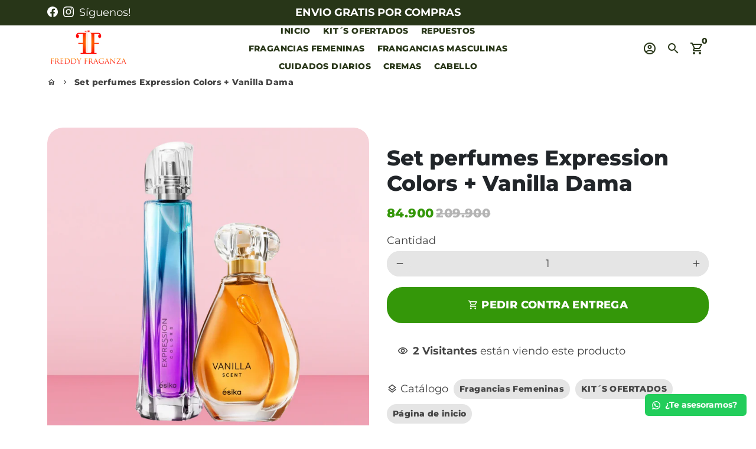

--- FILE ---
content_type: text/html; charset=utf-8
request_url: https://freddyfraganza.com/products/set-perfumes-expression-colors-vanilla-dama
body_size: 22613
content:
<!doctype html>
<html lang="es">
  <head>
    <!-- Basic page needs -->
    <meta charset="utf-8">
    <meta http-equiv="X-UA-Compatible" content="IE=edge,chrome=1">
    <meta name="viewport" content="width=device-width,initial-scale=1,maximum-scale=1,shrink-to-fit=no">
    <meta name="theme-color" content="#FFFFFF">
    <meta name="apple-mobile-web-app-capable" content="yes">
    <meta name="mobile-web-app-capable" content="yes">
    <meta name="author" content="Debutify">

    <!-- Preconnect external resources -->
    <link rel="preconnect" href="https://cdn.shopify.com" crossorigin>
    <link rel="preconnect" href="https://fonts.shopifycdn.com" crossorigin>
    <link rel="preconnect" href="https://shop.app" crossorigin>
    <link rel="preconnect" href="https://monorail-edge.shopifysvc.com"><link rel="preconnect" href="https://godog.shopifycloud.com"><link rel="preconnect" href="https://www.google.com">
      <link rel="preconnect" href="https://www.gstatic.com">
      <link rel="preconnect" href="https://www.gstatic.com" crossorigin>
      <link rel="preconnect" href="https://fonts.gstatic.com" crossorigin>
      <link rel="preconnect" href="https://www.recaptcha.net" crossorigin><link rel="preconnect" href="https://debutify.com"><!-- Preload assets -->
    <link rel="preload" href="//freddyfraganza.com/cdn/shop/t/3/assets/theme.scss.css?v=128432633638727540751698513186" as="style">
    <link rel="preload" as="font" href="//freddyfraganza.com/cdn/fonts/montserrat/montserrat_n8.853056e398b4dadf6838423edb7abaa02f651554.woff2" type="font/woff2" crossorigin>
    <link rel="preload" as="font" href="//freddyfraganza.com/cdn/fonts/montserrat/montserrat_n8.853056e398b4dadf6838423edb7abaa02f651554.woff2" type="font/woff2" crossorigin>
    <link rel="preload" as="font" href="//freddyfraganza.com/cdn/fonts/montserrat/montserrat_n4.81949fa0ac9fd2021e16436151e8eaa539321637.woff2" type="font/woff2" crossorigin>
    <link rel="preload" as="font" href="//freddyfraganza.com/cdn/shop/t/3/assets/material-icons-outlined.woff2?v=141032514307594503641637683807" type="font/woff2" crossorigin>
    <link rel="preload" href="//freddyfraganza.com/cdn/shop/t/3/assets/jquery-2.2.3.min.js?v=171730250359325013191637683833" as="script">
    <link rel="preload" href="//freddyfraganza.com/cdn/shop/t/3/assets/theme.min.js?v=34420726114458804881637683833" as="script">
    <link rel="preload" href="//freddyfraganza.com/cdn/shop/t/3/assets/lazysizes.min.js?v=46221891067352676611637683807" as="script"><link rel="preload" href="//freddyfraganza.com/cdn/shop/t/3/assets/dbtfy-addons.min.js?v=8872062814341148471663074808" as="script"><link rel="canonical" href="https://freddyfraganza.com/products/set-perfumes-expression-colors-vanilla-dama"><!-- Fav icon --><link sizes="192x192" rel="shortcut icon" type="image/png" id="favicon" href="//freddyfraganza.com/cdn/shop/files/Agregar_un_titulo_3_192x192.png?v=1637700507">

    <!-- Title and description -->
    <title>
      Set perfumes Expression Colors + Vanilla Dama &ndash; Freddy Fraganza
    </title><meta name="description" content="El kit de perfumes contiene  1 perfume femenino Expression color de 50ml 1 perfume femenino Vanilla 50ml"><!-- Social meta --><!-- /snippets/social-meta-tags.liquid -->
<meta property="og:site_name" content="Freddy Fraganza">
<meta property="og:url" content="https://freddyfraganza.com/products/set-perfumes-expression-colors-vanilla-dama">
<meta property="og:title" content="Set perfumes Expression Colors + Vanilla Dama">
<meta property="og:type" content="product">
<meta property="og:description" content="El kit de perfumes contiene  1 perfume femenino Expression color de 50ml 1 perfume femenino Vanilla 50ml"><meta property="og:price:amount" content="84,900">
  <meta property="og:price:currency" content="COP"><meta property="og:image" content="http://freddyfraganza.com/cdn/shop/files/image_2a4939c1-0309-4fcb-bb19-519bf12bc922_1200x1200.png?v=1684434772">
<meta property="og:image:secure_url" content="https://freddyfraganza.com/cdn/shop/files/image_2a4939c1-0309-4fcb-bb19-519bf12bc922_1200x1200.png?v=1684434772">
<meta name="twitter:card" content="summary_large_image">
<meta name="twitter:title" content="Set perfumes Expression Colors + Vanilla Dama">
<meta name="twitter:description" content="El kit de perfumes contiene  1 perfume femenino Expression color de 50ml 1 perfume femenino Vanilla 50ml">
<!-- CSS  -->
    <link href="//freddyfraganza.com/cdn/shop/t/3/assets/theme.scss.css?v=128432633638727540751698513186" rel="stylesheet" type="text/css" media="all" />

    <!-- Load fonts independently to prevent rendering blocks -->
    <style>
      @font-face {
  font-family: Montserrat;
  font-weight: 800;
  font-style: normal;
  font-display: swap;
  src: url("//freddyfraganza.com/cdn/fonts/montserrat/montserrat_n8.853056e398b4dadf6838423edb7abaa02f651554.woff2") format("woff2"),
       url("//freddyfraganza.com/cdn/fonts/montserrat/montserrat_n8.9201aba6104751e1b3e48577a5a739fc14862200.woff") format("woff");
}

      @font-face {
  font-family: Montserrat;
  font-weight: 800;
  font-style: normal;
  font-display: swap;
  src: url("//freddyfraganza.com/cdn/fonts/montserrat/montserrat_n8.853056e398b4dadf6838423edb7abaa02f651554.woff2") format("woff2"),
       url("//freddyfraganza.com/cdn/fonts/montserrat/montserrat_n8.9201aba6104751e1b3e48577a5a739fc14862200.woff") format("woff");
}

      @font-face {
  font-family: Montserrat;
  font-weight: 400;
  font-style: normal;
  font-display: swap;
  src: url("//freddyfraganza.com/cdn/fonts/montserrat/montserrat_n4.81949fa0ac9fd2021e16436151e8eaa539321637.woff2") format("woff2"),
       url("//freddyfraganza.com/cdn/fonts/montserrat/montserrat_n4.a6c632ca7b62da89c3594789ba828388aac693fe.woff") format("woff");
}

      @font-face {
  font-family: Montserrat;
  font-weight: 700;
  font-style: normal;
  font-display: swap;
  src: url("//freddyfraganza.com/cdn/fonts/montserrat/montserrat_n7.3c434e22befd5c18a6b4afadb1e3d77c128c7939.woff2") format("woff2"),
       url("//freddyfraganza.com/cdn/fonts/montserrat/montserrat_n7.5d9fa6e2cae713c8fb539a9876489d86207fe957.woff") format("woff");
}

      @font-face {
  font-family: Montserrat;
  font-weight: 400;
  font-style: italic;
  font-display: swap;
  src: url("//freddyfraganza.com/cdn/fonts/montserrat/montserrat_i4.5a4ea298b4789e064f62a29aafc18d41f09ae59b.woff2") format("woff2"),
       url("//freddyfraganza.com/cdn/fonts/montserrat/montserrat_i4.072b5869c5e0ed5b9d2021e4c2af132e16681ad2.woff") format("woff");
}

      @font-face {
  font-family: Montserrat;
  font-weight: 700;
  font-style: italic;
  font-display: swap;
  src: url("//freddyfraganza.com/cdn/fonts/montserrat/montserrat_i7.a0d4a463df4f146567d871890ffb3c80408e7732.woff2") format("woff2"),
       url("//freddyfraganza.com/cdn/fonts/montserrat/montserrat_i7.f6ec9f2a0681acc6f8152c40921d2a4d2e1a2c78.woff") format("woff");
}

      @font-face {
  font-family: Montserrat;
  font-weight: 900;
  font-style: normal;
  font-display: swap;
  src: url("//freddyfraganza.com/cdn/fonts/montserrat/montserrat_n9.680ded1be351aa3bf3b3650ac5f6df485af8a07c.woff2") format("woff2"),
       url("//freddyfraganza.com/cdn/fonts/montserrat/montserrat_n9.0cc5aaeff26ef35c23b69a061997d78c9697a382.woff") format("woff");
}

      @font-face {
        font-family: Material Icons Outlined;
        font-weight: 400;
        font-style: normal;
        font-display: block;
        src: url(//freddyfraganza.com/cdn/shop/t/3/assets/material-icons-outlined.woff2?v=141032514307594503641637683807) format("woff2");
      }
    </style>

    <!-- Theme strings and settings --><script>window.debutify = true;window.theme = window.theme || {};

  theme.routes = {
    predictive_search_url: "\/search\/suggest",
    cart_url: "\/cart"
  };

  theme.variables = {
    small: 769,
    postSmall: 769.1,
    animationDuration: 600,
    animationSlow: 1000,
    transitionSpeed: 300,
    fastClickPluginLink: "\/\/freddyfraganza.com\/cdn\/shop\/t\/3\/assets\/FastClick.js?v=38733970534528769321637683798",
    jQueryUIPluginLink: "\/\/freddyfraganza.com\/cdn\/shop\/t\/3\/assets\/jquery-ui.min.js?v=140052863542541936261637683805",
    jQueryUIAutocompletePluginLink: "\/\/freddyfraganza.com\/cdn\/shop\/t\/3\/assets\/jquery.ui.autocomplete.scroll.min.js?v=65694924680175604831637683806",
    jQueryExitIntentPluginLink: "\/\/freddyfraganza.com\/cdn\/shop\/t\/3\/assets\/jquery.exitintent.min.js?v=141936771459652646111637683805",
    trackingPluginLink: "\/\/www.17track.net\/externalcall.js",
    speedBoosterPluginLink: "\/\/freddyfraganza.com\/cdn\/shop\/t\/3\/assets\/instant.page.min.js?v=111932921325309411101637683804",
    ajaxinatePluginLink: "\/\/freddyfraganza.com\/cdn\/shop\/t\/3\/assets\/infinite-scroll.min.js?v=117414503875394727771637683803",
    cartCount: 0,
    shopLocales: [{"shop_locale":{"locale":"es","enabled":true,"primary":true,"published":true}}]
  };

  theme.settings = {
    cartType: "drawer",
    saleType: "amount",
    stickyHeader: false,
    heightHeader: 80,
    heightHeaderMobile: 70,
    icon: "material-icons-outlined",
    currencyOriginalPrice: true,
    customCurrency: false,
    dbtfyATCAnimationType: "shakeY",
    dbtfyATCAnimationInterval: 5,
    dbtfyShopProtectImage: true,
    dbtfyShopProtectDrag: true,
    dbtfyShopProtectTextProduct: true,
    dbtfyShopProtectTextArticle: true,
    dbtfyShopProtectCollection: true,
    dbtfyLiveViewMax: 13,
    dbtfyLiveViewMin: 2,
    dbtfyLiveViewIntervalSteps: 3,
    dbtfyLiveViewIntervalTime: 5000,
    dbtfySkipCart: true,
    isSearchEnabled: true,
    customScript: "",
    dbtfyInactiveTabFirstMessage: "🔥 Don't forget this...",
    dbtfyInactiveTabSecondMessage: "🔥 Come back!",
    dbtfyInactiveTabDelay: 1,
    faviconImage: null,
    cartFaviconImage:"",
    dbtfySoldItemsMin: 15,
    dbtfySoldItemsMax: 60,
    dbtfySoldItemsInterval: 86400000,
    dbtfyCartSavings: false,
    dbtfyCookieBoxEUOnly: true,
    dbtfyGiftWrap: false
  };

  theme.strings = {
    zoomClose: "Cerrar (esc)",
    zoomPrev: "Anterior (tecla de flecha izquierda)",
    zoomNext: "Siguiente (tecla de flecha derecha)",
    moneyFormat: "{{amount_no_decimals}}",
    moneyWithCurrencyFormat: "{{amount_no_decimals}}",
    currencyFormat: "money_format",
    saveFormat: "Ahorra {{ saved_amount }}",
    addressError: "No se puede encontrar esa dirección",
    addressNoResults: "No results for that address",
    addressQueryLimit: "Se ha excedido el límite de uso de la API de Google . Considere la posibilidad de actualizar a un \u003ca href=\"https:\/\/developers.google.com\/maps\/premium\/usage-limits\"\u003ePlan Premium\u003c\/a\u003e.",
    authError: "Hubo un problema de autenticación con su cuenta de Google Maps.",
    cartCookie: "Habilite las cookies para usar el carrito de compras",
    addToCart: "PEDIR CONTRA ENTREGA",
    soldOut: "Agotado",
    unavailable: "No disponible",
    regularPrice: "Precio habitual",
    salePrice: "Precio de venta",
    saveLabel: "Ahorra {{ saved_amount }}",
    quantityLabel: "Cantidad",
    closeText: "Cerrar (esc)",
    shopCurrency: "COP",
    months: {
      full: {
        1: "",
        2: "",
        3: "",
        4: "",
        5: "",
        6: "",
        7: "",
        8: "",
        9: "",
        10: "",
        11: "",
        12: ""
      },
      short: {
        1: "",
        2: "",
        3: "",
        4: "",
        5: "",
        6: "",
        7: "",
        8: "",
        9: "",
        10: "",
        11: "",
        12: ""
      }
    },
    weekdays: {
      full: {
        0: "",
        1: "",
        2: "",
        3: "",
        4: "",
        5: "",
        6: ""
      },
      short: {
        0: "",
        1: "",
        2: "",
        3: "",
        4: "",
        5: "",
        6: ""
      }
    },
    agreeTermsWarningMessage: "\u003cp\u003eYou must agree with the terms and conditions of sales to check out.\u003c\/p\u003e",shopPrimaryLocale: "es",};

  theme.addons = {"addons": {"dbtfy_addtocart_animation": true,"dbtfy_age_check": false, "dbtfy_agree_to_terms": false,"dbtfy_automatic_geolocation": false,"dbtfy_back_in_stock": false,"dbtfy_cart_countdown": false,"dbtfy_cart_favicon": false,"dbtfy_cart_discount": false,"dbtfy_cart_goal": false,"dbtfy_cart_savings": false,"dbtfy_cart_upsell": false,"dbtfy_collection_addtocart": false,"dbtfy_collection_filters": false,"dbtfy_color_swatches": false,"dbtfy_cookie_box": false,"dbtfy_custom_currencies": false,"dbtfy_customizable_products": false,"dbtfy_delivery_time": true,"dbtfy_discount_saved": false,"dbtfy_facebook_messenger": false,"dbtfy_faq_page": false,"dbtfy_gift_wrap": false,"dbtfy_infinite_scroll": true,"dbtfy_inactive_tab_message": false,"dbtfy_instagram_feed": false,"dbtfy_inventory_quantity": true,"dbtfy_linked_options": false,"dbtfy_live_view": true,"dbtfy_mega_menu": false,"dbtfy_menu_bar": true,"dbtfy_newsletter_popup": false,"dbtfy_order_feedback": false,"dbtfy_order_tracking": false,"dbtfy_page_speed_booster": false,"dbtfy_page_transition": false,"dbtfy_pricing_table": false,"dbtfy_product_bullet_points": false,"dbtfy_product_image_crop": false,"dbtfy_product_swatches": false,"dbtfy_product_tabs": false,"dbtfy_quantity_breaks": false,"dbtfy_quick_view": false,"dbtfy_recently_viewed": false,"dbtfy_sales_countdown": true,"dbtfy_sales_pop": false,"dbtfy_shop_protect": true,"dbtfy_skip_cart": true,"dbtfy_size_chart": false,"dbtfy_smart_search": false,"dbtfy_social_discount": false,"dbtfy_sold_items": false,"dbtfy_sticky_addtocart": true,"dbtfy_synced_variant_image": false,"dbtfy_trust_badge": false,"dbtfy_upsell_bundles": false,"dbtfy_upsell_popup": false,"dbtfy_wish_list": false}}



  window.lazySizesConfig = window.lazySizesConfig || {};
  window.lazySizesConfig.customMedia = {
    "--small": `(max-width: ${theme.variables.small}px)`
  };
</script>
<!-- Header hook for plugins -->
    <script>window.performance && window.performance.mark && window.performance.mark('shopify.content_for_header.start');</script><meta name="facebook-domain-verification" content="ghrp0tuhd5bqhb8fxt7yfrh04qywow">
<meta id="shopify-digital-wallet" name="shopify-digital-wallet" content="/56321179822/digital_wallets/dialog">
<link rel="alternate" type="application/json+oembed" href="https://freddyfraganza.com/products/set-perfumes-expression-colors-vanilla-dama.oembed">
<script async="async" src="/checkouts/internal/preloads.js?locale=es-CO"></script>
<script id="shopify-features" type="application/json">{"accessToken":"0df795297b46625ac3ff0ae3c99e3232","betas":["rich-media-storefront-analytics"],"domain":"freddyfraganza.com","predictiveSearch":true,"shopId":56321179822,"locale":"es"}</script>
<script>var Shopify = Shopify || {};
Shopify.shop = "freddy-fraganza.myshopify.com";
Shopify.locale = "es";
Shopify.currency = {"active":"COP","rate":"1.0"};
Shopify.country = "CO";
Shopify.theme = {"name":"debutify FreddyFraganzaVIP","id":129072988407,"schema_name":"Debutify","schema_version":"4.4.0","theme_store_id":null,"role":"main"};
Shopify.theme.handle = "null";
Shopify.theme.style = {"id":null,"handle":null};
Shopify.cdnHost = "freddyfraganza.com/cdn";
Shopify.routes = Shopify.routes || {};
Shopify.routes.root = "/";</script>
<script type="module">!function(o){(o.Shopify=o.Shopify||{}).modules=!0}(window);</script>
<script>!function(o){function n(){var o=[];function n(){o.push(Array.prototype.slice.apply(arguments))}return n.q=o,n}var t=o.Shopify=o.Shopify||{};t.loadFeatures=n(),t.autoloadFeatures=n()}(window);</script>
<script id="shop-js-analytics" type="application/json">{"pageType":"product"}</script>
<script defer="defer" async type="module" src="//freddyfraganza.com/cdn/shopifycloud/shop-js/modules/v2/client.init-shop-cart-sync_CvZOh8Af.es.esm.js"></script>
<script defer="defer" async type="module" src="//freddyfraganza.com/cdn/shopifycloud/shop-js/modules/v2/chunk.common_3Rxs6Qxh.esm.js"></script>
<script type="module">
  await import("//freddyfraganza.com/cdn/shopifycloud/shop-js/modules/v2/client.init-shop-cart-sync_CvZOh8Af.es.esm.js");
await import("//freddyfraganza.com/cdn/shopifycloud/shop-js/modules/v2/chunk.common_3Rxs6Qxh.esm.js");

  window.Shopify.SignInWithShop?.initShopCartSync?.({"fedCMEnabled":true,"windoidEnabled":true});

</script>
<script>(function() {
  var isLoaded = false;
  function asyncLoad() {
    if (isLoaded) return;
    isLoaded = true;
    var urls = ["https:\/\/instafeed.nfcube.com\/cdn\/c4159098138e9ab39c2452ab2fc07afc.js?shop=freddy-fraganza.myshopify.com","https:\/\/configs.carthike.com\/carthike.js?shop=freddy-fraganza.myshopify.com"];
    for (var i = 0; i < urls.length; i++) {
      var s = document.createElement('script');
      s.type = 'text/javascript';
      s.async = true;
      s.src = urls[i];
      var x = document.getElementsByTagName('script')[0];
      x.parentNode.insertBefore(s, x);
    }
  };
  if(window.attachEvent) {
    window.attachEvent('onload', asyncLoad);
  } else {
    window.addEventListener('load', asyncLoad, false);
  }
})();</script>
<script id="__st">var __st={"a":56321179822,"offset":-18000,"reqid":"2c1ddfce-18e6-4dd8-a5b6-07d380b3eabe-1768845984","pageurl":"freddyfraganza.com\/products\/set-perfumes-expression-colors-vanilla-dama","u":"449155e7e78b","p":"product","rtyp":"product","rid":7928266195191};</script>
<script>window.ShopifyPaypalV4VisibilityTracking = true;</script>
<script id="captcha-bootstrap">!function(){'use strict';const t='contact',e='account',n='new_comment',o=[[t,t],['blogs',n],['comments',n],[t,'customer']],c=[[e,'customer_login'],[e,'guest_login'],[e,'recover_customer_password'],[e,'create_customer']],r=t=>t.map((([t,e])=>`form[action*='/${t}']:not([data-nocaptcha='true']) input[name='form_type'][value='${e}']`)).join(','),a=t=>()=>t?[...document.querySelectorAll(t)].map((t=>t.form)):[];function s(){const t=[...o],e=r(t);return a(e)}const i='password',u='form_key',d=['recaptcha-v3-token','g-recaptcha-response','h-captcha-response',i],f=()=>{try{return window.sessionStorage}catch{return}},m='__shopify_v',_=t=>t.elements[u];function p(t,e,n=!1){try{const o=window.sessionStorage,c=JSON.parse(o.getItem(e)),{data:r}=function(t){const{data:e,action:n}=t;return t[m]||n?{data:e,action:n}:{data:t,action:n}}(c);for(const[e,n]of Object.entries(r))t.elements[e]&&(t.elements[e].value=n);n&&o.removeItem(e)}catch(o){console.error('form repopulation failed',{error:o})}}const l='form_type',E='cptcha';function T(t){t.dataset[E]=!0}const w=window,h=w.document,L='Shopify',v='ce_forms',y='captcha';let A=!1;((t,e)=>{const n=(g='f06e6c50-85a8-45c8-87d0-21a2b65856fe',I='https://cdn.shopify.com/shopifycloud/storefront-forms-hcaptcha/ce_storefront_forms_captcha_hcaptcha.v1.5.2.iife.js',D={infoText:'Protegido por hCaptcha',privacyText:'Privacidad',termsText:'Términos'},(t,e,n)=>{const o=w[L][v],c=o.bindForm;if(c)return c(t,g,e,D).then(n);var r;o.q.push([[t,g,e,D],n]),r=I,A||(h.body.append(Object.assign(h.createElement('script'),{id:'captcha-provider',async:!0,src:r})),A=!0)});var g,I,D;w[L]=w[L]||{},w[L][v]=w[L][v]||{},w[L][v].q=[],w[L][y]=w[L][y]||{},w[L][y].protect=function(t,e){n(t,void 0,e),T(t)},Object.freeze(w[L][y]),function(t,e,n,w,h,L){const[v,y,A,g]=function(t,e,n){const i=e?o:[],u=t?c:[],d=[...i,...u],f=r(d),m=r(i),_=r(d.filter((([t,e])=>n.includes(e))));return[a(f),a(m),a(_),s()]}(w,h,L),I=t=>{const e=t.target;return e instanceof HTMLFormElement?e:e&&e.form},D=t=>v().includes(t);t.addEventListener('submit',(t=>{const e=I(t);if(!e)return;const n=D(e)&&!e.dataset.hcaptchaBound&&!e.dataset.recaptchaBound,o=_(e),c=g().includes(e)&&(!o||!o.value);(n||c)&&t.preventDefault(),c&&!n&&(function(t){try{if(!f())return;!function(t){const e=f();if(!e)return;const n=_(t);if(!n)return;const o=n.value;o&&e.removeItem(o)}(t);const e=Array.from(Array(32),(()=>Math.random().toString(36)[2])).join('');!function(t,e){_(t)||t.append(Object.assign(document.createElement('input'),{type:'hidden',name:u})),t.elements[u].value=e}(t,e),function(t,e){const n=f();if(!n)return;const o=[...t.querySelectorAll(`input[type='${i}']`)].map((({name:t})=>t)),c=[...d,...o],r={};for(const[a,s]of new FormData(t).entries())c.includes(a)||(r[a]=s);n.setItem(e,JSON.stringify({[m]:1,action:t.action,data:r}))}(t,e)}catch(e){console.error('failed to persist form',e)}}(e),e.submit())}));const S=(t,e)=>{t&&!t.dataset[E]&&(n(t,e.some((e=>e===t))),T(t))};for(const o of['focusin','change'])t.addEventListener(o,(t=>{const e=I(t);D(e)&&S(e,y())}));const B=e.get('form_key'),M=e.get(l),P=B&&M;t.addEventListener('DOMContentLoaded',(()=>{const t=y();if(P)for(const e of t)e.elements[l].value===M&&p(e,B);[...new Set([...A(),...v().filter((t=>'true'===t.dataset.shopifyCaptcha))])].forEach((e=>S(e,t)))}))}(h,new URLSearchParams(w.location.search),n,t,e,['guest_login'])})(!0,!0)}();</script>
<script integrity="sha256-4kQ18oKyAcykRKYeNunJcIwy7WH5gtpwJnB7kiuLZ1E=" data-source-attribution="shopify.loadfeatures" defer="defer" src="//freddyfraganza.com/cdn/shopifycloud/storefront/assets/storefront/load_feature-a0a9edcb.js" crossorigin="anonymous"></script>
<script data-source-attribution="shopify.dynamic_checkout.dynamic.init">var Shopify=Shopify||{};Shopify.PaymentButton=Shopify.PaymentButton||{isStorefrontPortableWallets:!0,init:function(){window.Shopify.PaymentButton.init=function(){};var t=document.createElement("script");t.src="https://freddyfraganza.com/cdn/shopifycloud/portable-wallets/latest/portable-wallets.es.js",t.type="module",document.head.appendChild(t)}};
</script>
<script data-source-attribution="shopify.dynamic_checkout.buyer_consent">
  function portableWalletsHideBuyerConsent(e){var t=document.getElementById("shopify-buyer-consent"),n=document.getElementById("shopify-subscription-policy-button");t&&n&&(t.classList.add("hidden"),t.setAttribute("aria-hidden","true"),n.removeEventListener("click",e))}function portableWalletsShowBuyerConsent(e){var t=document.getElementById("shopify-buyer-consent"),n=document.getElementById("shopify-subscription-policy-button");t&&n&&(t.classList.remove("hidden"),t.removeAttribute("aria-hidden"),n.addEventListener("click",e))}window.Shopify?.PaymentButton&&(window.Shopify.PaymentButton.hideBuyerConsent=portableWalletsHideBuyerConsent,window.Shopify.PaymentButton.showBuyerConsent=portableWalletsShowBuyerConsent);
</script>
<script data-source-attribution="shopify.dynamic_checkout.cart.bootstrap">document.addEventListener("DOMContentLoaded",(function(){function t(){return document.querySelector("shopify-accelerated-checkout-cart, shopify-accelerated-checkout")}if(t())Shopify.PaymentButton.init();else{new MutationObserver((function(e,n){t()&&(Shopify.PaymentButton.init(),n.disconnect())})).observe(document.body,{childList:!0,subtree:!0})}}));
</script>

<script>window.performance && window.performance.mark && window.performance.mark('shopify.content_for_header.end');</script>

  <script defer src='https://cdn.debutify.com/scripts/production/a2lrZS1yb2RyaWd1ZXotb2ZpY2lhbC5teXNob3BpZnkuY29t/debutify_script_tags.js'></script>

    


	<script>var loox_global_hash = '1698862723613';</script><script>var loox_pop_active = true;var loox_pop_display = {"home_page":true,"product_page":true,"cart_page":true,"other_pages":true};</script><style>.loox-reviews-default { max-width: 1200px; margin: 0 auto; }</style>
<script defer src='https://cdn.debutify.com/scripts/production/ZnJlZGR5LWZyYWdhbnphLm15c2hvcGlmeS5jb20=/debutify_script_tags.js'></script><link href="https://monorail-edge.shopifysvc.com" rel="dns-prefetch">
<script>(function(){if ("sendBeacon" in navigator && "performance" in window) {try {var session_token_from_headers = performance.getEntriesByType('navigation')[0].serverTiming.find(x => x.name == '_s').description;} catch {var session_token_from_headers = undefined;}var session_cookie_matches = document.cookie.match(/_shopify_s=([^;]*)/);var session_token_from_cookie = session_cookie_matches && session_cookie_matches.length === 2 ? session_cookie_matches[1] : "";var session_token = session_token_from_headers || session_token_from_cookie || "";function handle_abandonment_event(e) {var entries = performance.getEntries().filter(function(entry) {return /monorail-edge.shopifysvc.com/.test(entry.name);});if (!window.abandonment_tracked && entries.length === 0) {window.abandonment_tracked = true;var currentMs = Date.now();var navigation_start = performance.timing.navigationStart;var payload = {shop_id: 56321179822,url: window.location.href,navigation_start,duration: currentMs - navigation_start,session_token,page_type: "product"};window.navigator.sendBeacon("https://monorail-edge.shopifysvc.com/v1/produce", JSON.stringify({schema_id: "online_store_buyer_site_abandonment/1.1",payload: payload,metadata: {event_created_at_ms: currentMs,event_sent_at_ms: currentMs}}));}}window.addEventListener('pagehide', handle_abandonment_event);}}());</script>
<script id="web-pixels-manager-setup">(function e(e,d,r,n,o){if(void 0===o&&(o={}),!Boolean(null===(a=null===(i=window.Shopify)||void 0===i?void 0:i.analytics)||void 0===a?void 0:a.replayQueue)){var i,a;window.Shopify=window.Shopify||{};var t=window.Shopify;t.analytics=t.analytics||{};var s=t.analytics;s.replayQueue=[],s.publish=function(e,d,r){return s.replayQueue.push([e,d,r]),!0};try{self.performance.mark("wpm:start")}catch(e){}var l=function(){var e={modern:/Edge?\/(1{2}[4-9]|1[2-9]\d|[2-9]\d{2}|\d{4,})\.\d+(\.\d+|)|Firefox\/(1{2}[4-9]|1[2-9]\d|[2-9]\d{2}|\d{4,})\.\d+(\.\d+|)|Chrom(ium|e)\/(9{2}|\d{3,})\.\d+(\.\d+|)|(Maci|X1{2}).+ Version\/(15\.\d+|(1[6-9]|[2-9]\d|\d{3,})\.\d+)([,.]\d+|)( \(\w+\)|)( Mobile\/\w+|) Safari\/|Chrome.+OPR\/(9{2}|\d{3,})\.\d+\.\d+|(CPU[ +]OS|iPhone[ +]OS|CPU[ +]iPhone|CPU IPhone OS|CPU iPad OS)[ +]+(15[._]\d+|(1[6-9]|[2-9]\d|\d{3,})[._]\d+)([._]\d+|)|Android:?[ /-](13[3-9]|1[4-9]\d|[2-9]\d{2}|\d{4,})(\.\d+|)(\.\d+|)|Android.+Firefox\/(13[5-9]|1[4-9]\d|[2-9]\d{2}|\d{4,})\.\d+(\.\d+|)|Android.+Chrom(ium|e)\/(13[3-9]|1[4-9]\d|[2-9]\d{2}|\d{4,})\.\d+(\.\d+|)|SamsungBrowser\/([2-9]\d|\d{3,})\.\d+/,legacy:/Edge?\/(1[6-9]|[2-9]\d|\d{3,})\.\d+(\.\d+|)|Firefox\/(5[4-9]|[6-9]\d|\d{3,})\.\d+(\.\d+|)|Chrom(ium|e)\/(5[1-9]|[6-9]\d|\d{3,})\.\d+(\.\d+|)([\d.]+$|.*Safari\/(?![\d.]+ Edge\/[\d.]+$))|(Maci|X1{2}).+ Version\/(10\.\d+|(1[1-9]|[2-9]\d|\d{3,})\.\d+)([,.]\d+|)( \(\w+\)|)( Mobile\/\w+|) Safari\/|Chrome.+OPR\/(3[89]|[4-9]\d|\d{3,})\.\d+\.\d+|(CPU[ +]OS|iPhone[ +]OS|CPU[ +]iPhone|CPU IPhone OS|CPU iPad OS)[ +]+(10[._]\d+|(1[1-9]|[2-9]\d|\d{3,})[._]\d+)([._]\d+|)|Android:?[ /-](13[3-9]|1[4-9]\d|[2-9]\d{2}|\d{4,})(\.\d+|)(\.\d+|)|Mobile Safari.+OPR\/([89]\d|\d{3,})\.\d+\.\d+|Android.+Firefox\/(13[5-9]|1[4-9]\d|[2-9]\d{2}|\d{4,})\.\d+(\.\d+|)|Android.+Chrom(ium|e)\/(13[3-9]|1[4-9]\d|[2-9]\d{2}|\d{4,})\.\d+(\.\d+|)|Android.+(UC? ?Browser|UCWEB|U3)[ /]?(15\.([5-9]|\d{2,})|(1[6-9]|[2-9]\d|\d{3,})\.\d+)\.\d+|SamsungBrowser\/(5\.\d+|([6-9]|\d{2,})\.\d+)|Android.+MQ{2}Browser\/(14(\.(9|\d{2,})|)|(1[5-9]|[2-9]\d|\d{3,})(\.\d+|))(\.\d+|)|K[Aa][Ii]OS\/(3\.\d+|([4-9]|\d{2,})\.\d+)(\.\d+|)/},d=e.modern,r=e.legacy,n=navigator.userAgent;return n.match(d)?"modern":n.match(r)?"legacy":"unknown"}(),u="modern"===l?"modern":"legacy",c=(null!=n?n:{modern:"",legacy:""})[u],f=function(e){return[e.baseUrl,"/wpm","/b",e.hashVersion,"modern"===e.buildTarget?"m":"l",".js"].join("")}({baseUrl:d,hashVersion:r,buildTarget:u}),m=function(e){var d=e.version,r=e.bundleTarget,n=e.surface,o=e.pageUrl,i=e.monorailEndpoint;return{emit:function(e){var a=e.status,t=e.errorMsg,s=(new Date).getTime(),l=JSON.stringify({metadata:{event_sent_at_ms:s},events:[{schema_id:"web_pixels_manager_load/3.1",payload:{version:d,bundle_target:r,page_url:o,status:a,surface:n,error_msg:t},metadata:{event_created_at_ms:s}}]});if(!i)return console&&console.warn&&console.warn("[Web Pixels Manager] No Monorail endpoint provided, skipping logging."),!1;try{return self.navigator.sendBeacon.bind(self.navigator)(i,l)}catch(e){}var u=new XMLHttpRequest;try{return u.open("POST",i,!0),u.setRequestHeader("Content-Type","text/plain"),u.send(l),!0}catch(e){return console&&console.warn&&console.warn("[Web Pixels Manager] Got an unhandled error while logging to Monorail."),!1}}}}({version:r,bundleTarget:l,surface:e.surface,pageUrl:self.location.href,monorailEndpoint:e.monorailEndpoint});try{o.browserTarget=l,function(e){var d=e.src,r=e.async,n=void 0===r||r,o=e.onload,i=e.onerror,a=e.sri,t=e.scriptDataAttributes,s=void 0===t?{}:t,l=document.createElement("script"),u=document.querySelector("head"),c=document.querySelector("body");if(l.async=n,l.src=d,a&&(l.integrity=a,l.crossOrigin="anonymous"),s)for(var f in s)if(Object.prototype.hasOwnProperty.call(s,f))try{l.dataset[f]=s[f]}catch(e){}if(o&&l.addEventListener("load",o),i&&l.addEventListener("error",i),u)u.appendChild(l);else{if(!c)throw new Error("Did not find a head or body element to append the script");c.appendChild(l)}}({src:f,async:!0,onload:function(){if(!function(){var e,d;return Boolean(null===(d=null===(e=window.Shopify)||void 0===e?void 0:e.analytics)||void 0===d?void 0:d.initialized)}()){var d=window.webPixelsManager.init(e)||void 0;if(d){var r=window.Shopify.analytics;r.replayQueue.forEach((function(e){var r=e[0],n=e[1],o=e[2];d.publishCustomEvent(r,n,o)})),r.replayQueue=[],r.publish=d.publishCustomEvent,r.visitor=d.visitor,r.initialized=!0}}},onerror:function(){return m.emit({status:"failed",errorMsg:"".concat(f," has failed to load")})},sri:function(e){var d=/^sha384-[A-Za-z0-9+/=]+$/;return"string"==typeof e&&d.test(e)}(c)?c:"",scriptDataAttributes:o}),m.emit({status:"loading"})}catch(e){m.emit({status:"failed",errorMsg:(null==e?void 0:e.message)||"Unknown error"})}}})({shopId: 56321179822,storefrontBaseUrl: "https://freddyfraganza.com",extensionsBaseUrl: "https://extensions.shopifycdn.com/cdn/shopifycloud/web-pixels-manager",monorailEndpoint: "https://monorail-edge.shopifysvc.com/unstable/produce_batch",surface: "storefront-renderer",enabledBetaFlags: ["2dca8a86"],webPixelsConfigList: [{"id":"142573815","configuration":"{\"pixel_id\":\"298493625269849\",\"pixel_type\":\"facebook_pixel\",\"metaapp_system_user_token\":\"-\"}","eventPayloadVersion":"v1","runtimeContext":"OPEN","scriptVersion":"ca16bc87fe92b6042fbaa3acc2fbdaa6","type":"APP","apiClientId":2329312,"privacyPurposes":["ANALYTICS","MARKETING","SALE_OF_DATA"],"dataSharingAdjustments":{"protectedCustomerApprovalScopes":["read_customer_address","read_customer_email","read_customer_name","read_customer_personal_data","read_customer_phone"]}},{"id":"shopify-app-pixel","configuration":"{}","eventPayloadVersion":"v1","runtimeContext":"STRICT","scriptVersion":"0450","apiClientId":"shopify-pixel","type":"APP","privacyPurposes":["ANALYTICS","MARKETING"]},{"id":"shopify-custom-pixel","eventPayloadVersion":"v1","runtimeContext":"LAX","scriptVersion":"0450","apiClientId":"shopify-pixel","type":"CUSTOM","privacyPurposes":["ANALYTICS","MARKETING"]}],isMerchantRequest: false,initData: {"shop":{"name":"Freddy Fraganza","paymentSettings":{"currencyCode":"COP"},"myshopifyDomain":"freddy-fraganza.myshopify.com","countryCode":"CO","storefrontUrl":"https:\/\/freddyfraganza.com"},"customer":null,"cart":null,"checkout":null,"productVariants":[{"price":{"amount":84900.0,"currencyCode":"COP"},"product":{"title":"Set perfumes Expression Colors + Vanilla Dama","vendor":"Freddy Fraganza","id":"7928266195191","untranslatedTitle":"Set perfumes Expression Colors + Vanilla Dama","url":"\/products\/set-perfumes-expression-colors-vanilla-dama","type":""},"id":"43849650897143","image":{"src":"\/\/freddyfraganza.com\/cdn\/shop\/files\/image_2a4939c1-0309-4fcb-bb19-519bf12bc922.png?v=1684434772"},"sku":null,"title":"Default Title","untranslatedTitle":"Default Title"}],"purchasingCompany":null},},"https://freddyfraganza.com/cdn","fcfee988w5aeb613cpc8e4bc33m6693e112",{"modern":"","legacy":""},{"shopId":"56321179822","storefrontBaseUrl":"https:\/\/freddyfraganza.com","extensionBaseUrl":"https:\/\/extensions.shopifycdn.com\/cdn\/shopifycloud\/web-pixels-manager","surface":"storefront-renderer","enabledBetaFlags":"[\"2dca8a86\"]","isMerchantRequest":"false","hashVersion":"fcfee988w5aeb613cpc8e4bc33m6693e112","publish":"custom","events":"[[\"page_viewed\",{}],[\"product_viewed\",{\"productVariant\":{\"price\":{\"amount\":84900.0,\"currencyCode\":\"COP\"},\"product\":{\"title\":\"Set perfumes Expression Colors + Vanilla Dama\",\"vendor\":\"Freddy Fraganza\",\"id\":\"7928266195191\",\"untranslatedTitle\":\"Set perfumes Expression Colors + Vanilla Dama\",\"url\":\"\/products\/set-perfumes-expression-colors-vanilla-dama\",\"type\":\"\"},\"id\":\"43849650897143\",\"image\":{\"src\":\"\/\/freddyfraganza.com\/cdn\/shop\/files\/image_2a4939c1-0309-4fcb-bb19-519bf12bc922.png?v=1684434772\"},\"sku\":null,\"title\":\"Default Title\",\"untranslatedTitle\":\"Default Title\"}}]]"});</script><script>
  window.ShopifyAnalytics = window.ShopifyAnalytics || {};
  window.ShopifyAnalytics.meta = window.ShopifyAnalytics.meta || {};
  window.ShopifyAnalytics.meta.currency = 'COP';
  var meta = {"product":{"id":7928266195191,"gid":"gid:\/\/shopify\/Product\/7928266195191","vendor":"Freddy Fraganza","type":"","handle":"set-perfumes-expression-colors-vanilla-dama","variants":[{"id":43849650897143,"price":8490000,"name":"Set perfumes Expression Colors + Vanilla Dama","public_title":null,"sku":null}],"remote":false},"page":{"pageType":"product","resourceType":"product","resourceId":7928266195191,"requestId":"2c1ddfce-18e6-4dd8-a5b6-07d380b3eabe-1768845984"}};
  for (var attr in meta) {
    window.ShopifyAnalytics.meta[attr] = meta[attr];
  }
</script>
<script class="analytics">
  (function () {
    var customDocumentWrite = function(content) {
      var jquery = null;

      if (window.jQuery) {
        jquery = window.jQuery;
      } else if (window.Checkout && window.Checkout.$) {
        jquery = window.Checkout.$;
      }

      if (jquery) {
        jquery('body').append(content);
      }
    };

    var hasLoggedConversion = function(token) {
      if (token) {
        return document.cookie.indexOf('loggedConversion=' + token) !== -1;
      }
      return false;
    }

    var setCookieIfConversion = function(token) {
      if (token) {
        var twoMonthsFromNow = new Date(Date.now());
        twoMonthsFromNow.setMonth(twoMonthsFromNow.getMonth() + 2);

        document.cookie = 'loggedConversion=' + token + '; expires=' + twoMonthsFromNow;
      }
    }

    var trekkie = window.ShopifyAnalytics.lib = window.trekkie = window.trekkie || [];
    if (trekkie.integrations) {
      return;
    }
    trekkie.methods = [
      'identify',
      'page',
      'ready',
      'track',
      'trackForm',
      'trackLink'
    ];
    trekkie.factory = function(method) {
      return function() {
        var args = Array.prototype.slice.call(arguments);
        args.unshift(method);
        trekkie.push(args);
        return trekkie;
      };
    };
    for (var i = 0; i < trekkie.methods.length; i++) {
      var key = trekkie.methods[i];
      trekkie[key] = trekkie.factory(key);
    }
    trekkie.load = function(config) {
      trekkie.config = config || {};
      trekkie.config.initialDocumentCookie = document.cookie;
      var first = document.getElementsByTagName('script')[0];
      var script = document.createElement('script');
      script.type = 'text/javascript';
      script.onerror = function(e) {
        var scriptFallback = document.createElement('script');
        scriptFallback.type = 'text/javascript';
        scriptFallback.onerror = function(error) {
                var Monorail = {
      produce: function produce(monorailDomain, schemaId, payload) {
        var currentMs = new Date().getTime();
        var event = {
          schema_id: schemaId,
          payload: payload,
          metadata: {
            event_created_at_ms: currentMs,
            event_sent_at_ms: currentMs
          }
        };
        return Monorail.sendRequest("https://" + monorailDomain + "/v1/produce", JSON.stringify(event));
      },
      sendRequest: function sendRequest(endpointUrl, payload) {
        // Try the sendBeacon API
        if (window && window.navigator && typeof window.navigator.sendBeacon === 'function' && typeof window.Blob === 'function' && !Monorail.isIos12()) {
          var blobData = new window.Blob([payload], {
            type: 'text/plain'
          });

          if (window.navigator.sendBeacon(endpointUrl, blobData)) {
            return true;
          } // sendBeacon was not successful

        } // XHR beacon

        var xhr = new XMLHttpRequest();

        try {
          xhr.open('POST', endpointUrl);
          xhr.setRequestHeader('Content-Type', 'text/plain');
          xhr.send(payload);
        } catch (e) {
          console.log(e);
        }

        return false;
      },
      isIos12: function isIos12() {
        return window.navigator.userAgent.lastIndexOf('iPhone; CPU iPhone OS 12_') !== -1 || window.navigator.userAgent.lastIndexOf('iPad; CPU OS 12_') !== -1;
      }
    };
    Monorail.produce('monorail-edge.shopifysvc.com',
      'trekkie_storefront_load_errors/1.1',
      {shop_id: 56321179822,
      theme_id: 129072988407,
      app_name: "storefront",
      context_url: window.location.href,
      source_url: "//freddyfraganza.com/cdn/s/trekkie.storefront.cd680fe47e6c39ca5d5df5f0a32d569bc48c0f27.min.js"});

        };
        scriptFallback.async = true;
        scriptFallback.src = '//freddyfraganza.com/cdn/s/trekkie.storefront.cd680fe47e6c39ca5d5df5f0a32d569bc48c0f27.min.js';
        first.parentNode.insertBefore(scriptFallback, first);
      };
      script.async = true;
      script.src = '//freddyfraganza.com/cdn/s/trekkie.storefront.cd680fe47e6c39ca5d5df5f0a32d569bc48c0f27.min.js';
      first.parentNode.insertBefore(script, first);
    };
    trekkie.load(
      {"Trekkie":{"appName":"storefront","development":false,"defaultAttributes":{"shopId":56321179822,"isMerchantRequest":null,"themeId":129072988407,"themeCityHash":"13387129180364550720","contentLanguage":"es","currency":"COP","eventMetadataId":"3c035ec7-d826-4e6f-bf7b-a5d5fa0e5e15"},"isServerSideCookieWritingEnabled":true,"monorailRegion":"shop_domain","enabledBetaFlags":["65f19447"]},"Session Attribution":{},"S2S":{"facebookCapiEnabled":true,"source":"trekkie-storefront-renderer","apiClientId":580111}}
    );

    var loaded = false;
    trekkie.ready(function() {
      if (loaded) return;
      loaded = true;

      window.ShopifyAnalytics.lib = window.trekkie;

      var originalDocumentWrite = document.write;
      document.write = customDocumentWrite;
      try { window.ShopifyAnalytics.merchantGoogleAnalytics.call(this); } catch(error) {};
      document.write = originalDocumentWrite;

      window.ShopifyAnalytics.lib.page(null,{"pageType":"product","resourceType":"product","resourceId":7928266195191,"requestId":"2c1ddfce-18e6-4dd8-a5b6-07d380b3eabe-1768845984","shopifyEmitted":true});

      var match = window.location.pathname.match(/checkouts\/(.+)\/(thank_you|post_purchase)/)
      var token = match? match[1]: undefined;
      if (!hasLoggedConversion(token)) {
        setCookieIfConversion(token);
        window.ShopifyAnalytics.lib.track("Viewed Product",{"currency":"COP","variantId":43849650897143,"productId":7928266195191,"productGid":"gid:\/\/shopify\/Product\/7928266195191","name":"Set perfumes Expression Colors + Vanilla Dama","price":"84900.00","sku":null,"brand":"Freddy Fraganza","variant":null,"category":"","nonInteraction":true,"remote":false},undefined,undefined,{"shopifyEmitted":true});
      window.ShopifyAnalytics.lib.track("monorail:\/\/trekkie_storefront_viewed_product\/1.1",{"currency":"COP","variantId":43849650897143,"productId":7928266195191,"productGid":"gid:\/\/shopify\/Product\/7928266195191","name":"Set perfumes Expression Colors + Vanilla Dama","price":"84900.00","sku":null,"brand":"Freddy Fraganza","variant":null,"category":"","nonInteraction":true,"remote":false,"referer":"https:\/\/freddyfraganza.com\/products\/set-perfumes-expression-colors-vanilla-dama"});
      }
    });


        var eventsListenerScript = document.createElement('script');
        eventsListenerScript.async = true;
        eventsListenerScript.src = "//freddyfraganza.com/cdn/shopifycloud/storefront/assets/shop_events_listener-3da45d37.js";
        document.getElementsByTagName('head')[0].appendChild(eventsListenerScript);

})();</script>
<script
  defer
  src="https://freddyfraganza.com/cdn/shopifycloud/perf-kit/shopify-perf-kit-3.0.4.min.js"
  data-application="storefront-renderer"
  data-shop-id="56321179822"
  data-render-region="gcp-us-central1"
  data-page-type="product"
  data-theme-instance-id="129072988407"
  data-theme-name="Debutify"
  data-theme-version="4.4.0"
  data-monorail-region="shop_domain"
  data-resource-timing-sampling-rate="10"
  data-shs="true"
  data-shs-beacon="true"
  data-shs-export-with-fetch="true"
  data-shs-logs-sample-rate="1"
  data-shs-beacon-endpoint="https://freddyfraganza.com/api/collect"
></script>
</head>

  <body id="set-perfumes-expression-colors-vanilla-dama"
        class="
                 sticky-announcement_bar
                 
                 transparent-header--mobile
                 menu_bar--present
                 
                 template-product"><style class="hero-header-style" media="not all">@media (max-width: 769px) {
      .transparent-header--mobile .header-container,
      .transparent-header--mobile .menu-bar__inner {
        position: absolute;
        top: 0;
        left: 0;
        right: 0;
      }

      .transparent-header--mobile .dbtfy-menu_bar .menu-bar__inner {
        top: 70px;
      }

      .transparent-header--mobile .site-header .site-nav__link,
      .transparent-header--mobile .site-header .site-header__logo-link,
      .transparent-header--mobile .dbtfy-menu_bar .menu-bar__link {
        color: #FFFFFF;
      }

      .transparent-header--mobile .cart-link__bubble--visible {
        border-color: #FFFFFF;
      }

      .transparent-header--mobile .dbtfy-menu_bar .menu-bar__item {
        border-color: #E5E5E5;
      }

      .transparent-header--mobile .site-header,
      .transparent-header--mobile.dbtfy-menu_bar,
      .transparent-header--mobile .dbtfy-menu_bar .menu-bar__link {
        background-color: transparent;
      }
    }</style><div class="toasts">
  <div class="toasts-group"></div>
</div>

<div class="overlay-backdrop overlay-toasts"></div>
<div id="CartDrawer" class="drawer drawer--right overlay-content ajaxcart--is-loading" aria-hidden="true" tabindex="-1">
  <div class="ajaxcart-loading">
    <span class="icon-spin text-secondary text-large" aria-hidden="true"></span>
  </div>

  <div id="CartContainer" class="flex full"></div>
</div>

<div class="overlay-backdrop overlay-drawer"></div>
<div id="SearchDrawer" class="drawer drawer--top overlay-content" aria-hidden="true" tabindex="-1">
  <div class="drawer__inner"><form action="/search" method="get" class="search-bar " role="search">
    <div class="drawer__inner-section">
      <div class="grid grid-small flex-nowrap align-center">
        <div class="grid__item flex-fill"><!-- /snippets/search-bar.liquid --><div class="input-group"><input type="search"
          name="q"
          value=""
          placeholder="buscar en nuestra tienda"
          class="search-input input-group-field"
          aria-label="buscar en nuestra tienda"
          required="required"data-focus>

    <input type="hidden" name="options[prefix]" value="last" aria-hidden="true" />

    <button type="submit" class="btn btn--primary btn--square input-group-btn" aria-label="Buscar" title="Buscar">
      <span class="btn__text">
        <span class="material-icons-outlined" aria-hidden="true">search</span>
      </span>
    </button>
  </div>
</div>
        <div class="grid__item flex-auto">
          <button type="button" class="btn btn-square-small drawer__close-button js-drawer-close"  aria-label="Cerrar menú" title="Cerrar menú">
            <span class="material-icons-outlined" aria-hidden="true">close</span>
          </button>
        </div>
      </div>
    </div><div class="dbtfy dbtfy-smart_search"
      data-limit="4"
      data-only-product="false">

  <div class="dbtfy-smart-search-wrapper ">
    <div class="ss-section-title ss-loading text-center" hidden></div>

    <div class="ss-section-wrapper" hidden></div>
  </div>
</div>
</form>
</div>
</div>
<div class="overlay-backdrop overlay-drawer"></div>

<div id="shopify-section-dbtfy-bullet-points" class="shopify-section dbtfy-product-bullet-points"></div><div id="shopify-section-dbtfy-cart-goal" class="shopify-section">
</div><div id="shopify-section-dbtfy-cart-upsell" class="shopify-section">
</div><div id="shopify-section-dbtfy-color-swatches" class="shopify-section">
</div><div id="shopify-section-dbtfy-customizable-products" class="shopify-section">
</div><div id="shopify-section-dbtfy-delivery-time" class="shopify-section"><div class="dbtfy dbtfy-delivery_time"
       data-position="under-addtocart-button"
       hidden><div id="DeliveryTime" class="dt-info"
           data-min-date="1"
           data-max-date="4"
           data-show-as-date="true"
           data-time-format="%d %b"
           data-exclude-days="SUN"
           data-show-cut-off="false"
           data-cut-off-time="16:00:00"
           data-cut-off-message="Order within"
           data-product-types=""
           data-product-tags=""
           data-time-zone="-540"
           data-visibility-type="all"
           data-product=""
           data-product-collection=""><span class="material-icons-outlined icon-width">local_shipping</span>
        

        <span class="delivery_time_prefix">Compra ahora y recibe tu pedido del</span>
        <strong class="from-text-delivery_time"></strong>
        <span class="delivery_time_separator">-</span>
        <strong class="to-text-delivery_time"></strong>
        <span class="delivery_time_sufix">y pagas al recibir!</span></div></div></div><div id="shopify-section-dbtfy-product-tabs" class="shopify-section"></div><div id="shopify-section-dbtfy-product-swatches" class="shopify-section dbtfy-product-swatches-section"><div class="dbtfy-product_swatches"
     data-show-in-product-grid="true"
     hidden></div>



</div><div id="shopify-section-dbtfy-quantity-breaks" class="shopify-section"></div><div id="shopify-section-dbtfy-sales-countdown" class="shopify-section sales-countdown-section"><div class="dbtfy-sales-countdown-templates" hidden
         data-text-days="d"
         data-text-hours="h"
         data-text-minutes="m"
         data-text-seconds="s"><div class="dbtfy dbtfy-sales_countdown dbtfy-countdown-22903ed7-7a9e-4288-a868-9e6fb6531c13"
            data-countdown-id="dbtfy-countdown-22903ed7-7a9e-4288-a868-9e6fb6531c13"
            data-action="hide"
            data-date=""
            data-hours="2"
            data-minutes="48"
            data-visibility="product"
            data-show-in-product-grid="true"
            data-tag=""
            data-type=""
            data-product=""
            data-collection="">

          <div id="SalesCountdown-22903ed7-7a9e-4288-a868-9e6fb6531c13" class="SalesCountdown"><span class="material-icons-outlined">local_fire_department</span><span class="prefix-sales_countdown spacer-left-xs">Oferta termina en:</span><strong class="timer-sales_countdown text-secondary">
              <span class="days-sales_countdown"></span>
              <span class="hours-sales_countdown"></span>
              <span class="minutes-sales_countdown"></span>
              <span class="seconds-sales_countdown"></span>
            </strong></div></div><div class="dbtfy dbtfy-sales_countdown dbtfy-countdown-40624a8f-67d0-402b-9a16-1ce73cd70237"
            data-countdown-id="dbtfy-countdown-40624a8f-67d0-402b-9a16-1ce73cd70237"
            data-action="hide"
            data-date=""
            data-hours="1"
            data-minutes="15"
            data-visibility="product"
            data-show-in-product-grid="true"
            data-tag=""
            data-type=""
            data-product=""
            data-collection="">

          <div id="SalesCountdown-40624a8f-67d0-402b-9a16-1ce73cd70237" class="SalesCountdown"><span class="material-icons-outlined">local_fire_department</span><span class="prefix-sales_countdown spacer-left-xs">Oferta termina en:</span><strong class="timer-sales_countdown text-secondary">
              <span class="days-sales_countdown"></span>
              <span class="hours-sales_countdown"></span>
              <span class="minutes-sales_countdown"></span>
              <span class="seconds-sales_countdown"></span>
            </strong></div></div><div class="dbtfy dbtfy-sales_countdown dbtfy-countdown-9abef6ef-2150-4b65-b287-4231cd6ab8f0"
            data-countdown-id="dbtfy-countdown-9abef6ef-2150-4b65-b287-4231cd6ab8f0"
            data-action="hide"
            data-date=""
            data-hours="0"
            data-minutes="51"
            data-visibility="product"
            data-show-in-product-grid="true"
            data-tag=""
            data-type=""
            data-product=""
            data-collection="">

          <div id="SalesCountdown-9abef6ef-2150-4b65-b287-4231cd6ab8f0" class="SalesCountdown"><span class="material-icons-outlined">local_fire_department</span><span class="prefix-sales_countdown spacer-left-xs">Oferta termina en:</span><strong class="timer-sales_countdown text-secondary">
              <span class="days-sales_countdown"></span>
              <span class="hours-sales_countdown"></span>
              <span class="minutes-sales_countdown"></span>
              <span class="seconds-sales_countdown"></span>
            </strong></div></div><div class="dbtfy dbtfy-sales_countdown dbtfy-countdown-c6b7bf48-6383-4bf8-b344-5074eac5b6f3"
            data-countdown-id="dbtfy-countdown-c6b7bf48-6383-4bf8-b344-5074eac5b6f3"
            data-action="hide"
            data-date=""
            data-hours="0"
            data-minutes="25"
            data-visibility="product"
            data-show-in-product-grid="true"
            data-tag=""
            data-type=""
            data-product=""
            data-collection="">

          <div id="SalesCountdown-c6b7bf48-6383-4bf8-b344-5074eac5b6f3" class="SalesCountdown"><span class="material-icons-outlined">local_fire_department</span><span class="prefix-sales_countdown spacer-left-xs">Oferta termina en:</span><strong class="timer-sales_countdown text-secondary">
              <span class="days-sales_countdown"></span>
              <span class="hours-sales_countdown"></span>
              <span class="minutes-sales_countdown"></span>
              <span class="seconds-sales_countdown"></span>
            </strong></div></div><div class="dbtfy dbtfy-sales_countdown dbtfy-countdown-e0e329c1-451c-4af3-ab86-85821d9ce377"
            data-countdown-id="dbtfy-countdown-e0e329c1-451c-4af3-ab86-85821d9ce377"
            data-action="hide"
            data-date=""
            data-hours="1"
            data-minutes="38"
            data-visibility="product"
            data-show-in-product-grid="true"
            data-tag=""
            data-type=""
            data-product="7457151647991"
            data-collection="">

          <div id="SalesCountdown-e0e329c1-451c-4af3-ab86-85821d9ce377" class="SalesCountdown"><span class="material-icons-outlined">local_fire_department</span><span class="prefix-sales_countdown spacer-left-xs">Oferta termina en:</span><strong class="timer-sales_countdown text-secondary">
              <span class="days-sales_countdown"></span>
              <span class="hours-sales_countdown"></span>
              <span class="minutes-sales_countdown"></span>
              <span class="seconds-sales_countdown"></span>
            </strong></div></div></div>
</div><div id="shopify-section-dbtfy-size-chart" class="shopify-section">
</div><div id="shopify-section-dbtfy-upsell-popup" class="shopify-section"></div><div id="shopify-section-drawer-menu" class="shopify-section drawer-menu-section"><div id="NavDrawer" class="drawer drawer--left overlay-content" data-section-id="drawer-menu" data-section-type="drawer-menu-section" aria-hidden="true" tabindex="-1">
  <div class="drawer__header">
    <div class="drawer__title">
      <span class="material-icons-outlined"
            hidden
            aria-hidden="true">menu</span>

      <span >Menu
</span>
    </div>
    <div class="drawer__close">
      <button type="button" class="btn btn-square-small drawer__close-button js-drawer-close"  aria-label="Cerrar menú" title="Cerrar menú">
        <span class="material-icons-outlined" aria-hidden="true">close</span>
      </button>
    </div>
  </div>

  <div class="drawer__inner drawer-left__inner"><div class="drawer__inner-section">
      <ul class="mobile-nav"><li class="mobile-nav__item">
          <a href="/"
             class="mobile-nav__link"
             >
            INICIO
          </a>
        </li><li class="mobile-nav__item">
          <a href="/collections/kit-s-ofertados"
             class="mobile-nav__link"
             >
            KIT´S  OFERTADOS
          </a>
        </li><li class="mobile-nav__item">
          <a href="/collections/repuestos"
             class="mobile-nav__link"
             >
            REPUESTOS
          </a>
        </li><li class="mobile-nav__item">
          <a href="/collections/fragancias-femeninas"
             class="mobile-nav__link"
             >
            FRAGANCIAS FEMENINAS
          </a>
        </li><li class="mobile-nav__item">
          <a href="/collections/fragancias-masculinas"
             class="mobile-nav__link"
             >
            FRANGANCIAS MASCULINAS
          </a>
        </li><li class="mobile-nav__item">
          <a href="/collections/cuidados-diarios"
             class="mobile-nav__link"
             >
            CUIDADOS DIARIOS
          </a>
        </li><li class="mobile-nav__item">
          <a href="/collections/cremas"
             class="mobile-nav__link"
             >
            CREMAS
          </a>
        </li><li class="mobile-nav__item">
          <a href="/collections/cabello"
             class="mobile-nav__link"
             >
            CABELLO
          </a>
        </li></ul>
    </div><div class="drawer__inner-section"><a href="https://shopify.com/56321179822/account?locale=es&region_country=CO" class="btn btn--small btn--full spacer-bottom">
          <span class="material-icons-outlined icon-width">exit_to_app</span>
          Ingresar
        </a>
        <a href="https://shopify.com/56321179822/account?locale=es" class="btn btn--primary btn--small btn--full">
          <span class="material-icons-outlined icon-width">person_add</span>
          Crear cuenta
        </a></div><div class="drawer__inner-section">
      <ul class="mobile-nav"><li class="mobile-nav__item mobile-nav__item--secondary"><a href="/search">Búsqueda</a></li><li class="mobile-nav__item mobile-nav__item--secondary"><a href="/policies/privacy-policy">Politica de privacidad</a></li></ul>
    </div></div></div>
<div class="overlay-backdrop overlay-drawer"></div>


</div><div id="PageContainer" class="page-container">
      <a class="visually-hidden event-focus-box" href="#mainContent">Ir directamente al contenido</a><div id="shopify-section-announcement" class="shopify-section announcement-section"><div id="announcement"
       data-section-id="announcement"
       data-section-type="announcement-section"
       data-template="product">

    <div class="wrapper">
    <div class="grid grid-small flex-nowrap align-center announcement-grid whitespace-nowrap fadeIn">
      <div class="grid__item three-twelfths flex announcement-item announcement-left overflow-hidden small--hide align-center"><ul class="social-medias inline-list"><li>
      <a class="" target="_blank" href="https://www.facebook.com/FreddyFraganza" title="Freddy Fraganza en Facebook"><svg role="img" xmlns="http://www.w3.org/2000/svg" viewBox="0 0 24 24" class="icon-svg facebook-svg" fill="currentColor"><path d="M24 12.073c0-6.627-5.373-12-12-12s-12 5.373-12 12c0 5.99 4.388 10.954 10.125 11.854v-8.385H7.078v-3.47h3.047V9.43c0-3.007 1.792-4.669 4.533-4.669 1.312 0 2.686.235 2.686.235v2.953H15.83c-1.491 0-1.956.925-1.956 1.874v2.25h3.328l-.532 3.47h-2.796v8.385C19.612 23.027 24 18.062 24 12.073z"/></svg></a>
    </li><li>
      <a class="" target="_blank" href="https://www.instagram.com/freddyfraganza" title="Freddy Fraganza en Instagram"><svg role="img" viewBox="0 0 24 24" xmlns="http://www.w3.org/2000/svg" class="icon-svg instagram-svg" fill="currentColor"><path d="M12 0C8.74 0 8.333.015 7.053.072 5.775.132 4.905.333 4.14.63c-.789.306-1.459.717-2.126 1.384S.935 3.35.63 4.14C.333 4.905.131 5.775.072 7.053.012 8.333 0 8.74 0 12s.015 3.667.072 4.947c.06 1.277.261 2.148.558 2.913.306.788.717 1.459 1.384 2.126.667.666 1.336 1.079 2.126 1.384.766.296 1.636.499 2.913.558C8.333 23.988 8.74 24 12 24s3.667-.015 4.947-.072c1.277-.06 2.148-.262 2.913-.558.788-.306 1.459-.718 2.126-1.384.666-.667 1.079-1.335 1.384-2.126.296-.765.499-1.636.558-2.913.06-1.28.072-1.687.072-4.947s-.015-3.667-.072-4.947c-.06-1.277-.262-2.149-.558-2.913-.306-.789-.718-1.459-1.384-2.126C21.319 1.347 20.651.935 19.86.63c-.765-.297-1.636-.499-2.913-.558C15.667.012 15.26 0 12 0zm0 2.16c3.203 0 3.585.016 4.85.071 1.17.055 1.805.249 2.227.415.562.217.96.477 1.382.896.419.42.679.819.896 1.381.164.422.36 1.057.413 2.227.057 1.266.07 1.646.07 4.85s-.015 3.585-.074 4.85c-.061 1.17-.256 1.805-.421 2.227-.224.562-.479.96-.899 1.382-.419.419-.824.679-1.38.896-.42.164-1.065.36-2.235.413-1.274.057-1.649.07-4.859.07-3.211 0-3.586-.015-4.859-.074-1.171-.061-1.816-.256-2.236-.421-.569-.224-.96-.479-1.379-.899-.421-.419-.69-.824-.9-1.38-.165-.42-.359-1.065-.42-2.235-.045-1.26-.061-1.649-.061-4.844 0-3.196.016-3.586.061-4.861.061-1.17.255-1.814.42-2.234.21-.57.479-.96.9-1.381.419-.419.81-.689 1.379-.898.42-.166 1.051-.361 2.221-.421 1.275-.045 1.65-.06 4.859-.06l.045.03zm0 3.678c-3.405 0-6.162 2.76-6.162 6.162 0 3.405 2.76 6.162 6.162 6.162 3.405 0 6.162-2.76 6.162-6.162 0-3.405-2.76-6.162-6.162-6.162zM12 16c-2.21 0-4-1.79-4-4s1.79-4 4-4 4 1.79 4 4-1.79 4-4 4zm7.846-10.405c0 .795-.646 1.44-1.44 1.44-.795 0-1.44-.646-1.44-1.44 0-.794.646-1.439 1.44-1.439.793-.001 1.44.645 1.44 1.439z"/></svg></a>
    </li></ul><span class="announcement-left-message rte"><p>Síguenos!</p></span></div>

      <div class="grid__item large-six-twelfths medium--six-twelfths announcement-item announcement-message overflow-hidden text-center slick slick-announcement"
        data-autoplayspeed="5000"><div class="announcement-message-item announcement-announcement-0 rte" >
              <p><strong>ENVIO GRATIS POR COMPRAS </strong></p>
            </div><div class="announcement-message-item announcement-4a91071f-e4b5-4c81-a59a-e167f3c39f78 rte" >
              <p><strong>SUPERIORES A $120.000</strong></p>
            </div><div class="announcement-message-item announcement-0efd8691-b35f-4992-aeda-d5af1d2b2643 rte" >
              <p><strong>PAGAS AL RECIBIR</strong></p>
            </div><div class="announcement-message-item announcement-856c48fd-38f0-4c38-92ac-787454026356 rte" >
              <p><strong>ENVIAMOS A TODO COLOMBIA</strong></p>
            </div></div>

      <div class="grid__item three-twelfths flex justify-end announcement-item announcement-right overflow-hidden small--hide align-center"><span class="announcement-right-message rte"></span><ul class="inline-list"></ul>
      </div>
    </div>
  </div>
</div>
</div><div id="shopify-section-header" class="shopify-section header-section"><div class="header-container nav-center"
     data-section-id="header"
     data-section-type="header-section"
     data-template="product">

  <!-- Header -->
  <header class="site-header flex align-center fadeIn" role="banner">
    <div class="wrapper header-wrapper full">
      <div class="grid grid-small flex-nowrap align-center header-grid">

        <!-- left icons -->
        <div class="grid__item large--hide flex-fill whitespace-nowrap nav-containers nav-container-left-icons">
          <ul class="inner-nav-containers">
            <li class="site-nav__item site-nav--open">
              <a href="" class="site-nav__link site-nav__link--icon js-drawer-open-button-left" aria-controls="NavDrawer" aria-label="Menú" title="Menú">
                <span class="material-icons-outlined" aria-hidden="true">menu</span>
              </a>
            </li><li class="site-nav__item">
                <a href="/search" class="site-nav__link site-nav__link--icon js-drawer-open-button-top" aria-controls="SearchDrawer" aria-label="Buscar" title="Buscar">
                  <span class="material-icons-outlined" aria-hidden="true">search</span>
                </a>
              </li></ul>
        </div>

        <!-- Logo -->
        <div class="grid__item large--flex-fill medium--flex-auto small--flex-auto nav-containers nav-container-logo">
          <div class="inner-nav-containers"><div class="site-header__logo flex" itemscope itemtype="http://schema.org/Organization"><a href="/" itemprop="url" class="site-header__logo-link flex">
                <meta itemprop="name" content="Freddy Fraganza">

                <!-- default logo --><img class="default-logo imgset lazyload radius-none"
                    width="140"data-src="//freddyfraganza.com/cdn/shop/files/logo_aff322da-799c-4e0a-a468-265bb7a488d2_140x.png?v=1628013175"
    data-srcset="//freddyfraganza.com/cdn/shop/files/logo_aff322da-799c-4e0a-a468-265bb7a488d2_140x.png?v=1628013175 1x, //freddyfraganza.com/cdn/shop/files/logo_aff322da-799c-4e0a-a468-265bb7a488d2_140x@2x.png?v=1628013175 2x"
                    alt="Freddy Fraganza"
                    itemprop="logo"><!-- inverted logo --><span class="inverted-logo">Freddy Fraganza</span><!-- mobile logo --><img class="mobile-logo imgset lazyload radius-none"
                  width="122"data-src="//freddyfraganza.com/cdn/shop/files/logo_aff322da-799c-4e0a-a468-265bb7a488d2_122x.png?v=1628013175"
    data-srcset="//freddyfraganza.com/cdn/shop/files/logo_aff322da-799c-4e0a-a468-265bb7a488d2_122x.png?v=1628013175 1x, //freddyfraganza.com/cdn/shop/files/logo_aff322da-799c-4e0a-a468-265bb7a488d2_122x@2x.png?v=1628013175 2x"
                  alt="Freddy Fraganza"></a></div></div>
        </div>

        <!-- Navigation menu -->
        <div class="grid__item large--six-twelfths medium--hide small--hide nav-containers nav-container-menu">
          <ul class="inner-nav-containers"><!-- only 1 link, no dropdown -->
                <li class="site-nav__item ">
                  <a href="/"
                    class="site-nav__link"
                    >
                    INICIO
                  </a>
                </li><!-- only 1 link, no dropdown -->
                <li class="site-nav__item ">
                  <a href="/collections/kit-s-ofertados"
                    class="site-nav__link"
                    >
                    KIT´S  OFERTADOS
                  </a>
                </li><!-- only 1 link, no dropdown -->
                <li class="site-nav__item ">
                  <a href="/collections/repuestos"
                    class="site-nav__link"
                    >
                    REPUESTOS
                  </a>
                </li><!-- only 1 link, no dropdown -->
                <li class="site-nav__item ">
                  <a href="/collections/fragancias-femeninas"
                    class="site-nav__link"
                    >
                    FRAGANCIAS FEMENINAS
                  </a>
                </li><!-- only 1 link, no dropdown -->
                <li class="site-nav__item ">
                  <a href="/collections/fragancias-masculinas"
                    class="site-nav__link"
                    >
                    FRANGANCIAS MASCULINAS
                  </a>
                </li><!-- only 1 link, no dropdown -->
                <li class="site-nav__item ">
                  <a href="/collections/cuidados-diarios"
                    class="site-nav__link"
                    >
                    CUIDADOS DIARIOS
                  </a>
                </li><!-- only 1 link, no dropdown -->
                <li class="site-nav__item ">
                  <a href="/collections/cremas"
                    class="site-nav__link"
                    >
                    CREMAS
                  </a>
                </li><!-- only 1 link, no dropdown -->
                <li class="site-nav__item ">
                  <a href="/collections/cabello"
                    class="site-nav__link"
                    >
                    CABELLO
                  </a>
                </li></ul>
        </div>

        <!-- right icons -->
        <div class="grid__item large--flex-fill medium--flex-fill small--flex-fill whitespace-nowrap text-right nav-containers nav-container-right-icons">
          <ul class="inner-nav-containers"><li class="site-nav__item">
                <div class="dropdown">
                  <button type="button"
                    id="HeaderAccountToggle"
                    class="dropdown-toggle localization-toggle site-nav__link site-nav__link--icon account-link"
                    title="Ingresar"
                    aria-label="Ingresar"
                    aria-controls="HeaderAccountMenu"
                    aria-haspopup="true"
                    aria-expanded="false"><span class="material-icons-outlined" aria-hidden="true">account_circle</span>
                  </button>

                  <ul id="HeaderAccountMenu" class="dropdown-menu dropdown-parent" aria-labelledby="HeaderAccountToggle"><li class="dropdown-item">
                        <a href="https://shopify.com/56321179822/account?locale=es&region_country=CO"
                          class="dropdown-link"
                          >
                          <span class="material-icons-outlined icon-width">exit_to_app</span>
                          Ingresar
                        </a>
                      </li>

                      <li class="dropdown-item">
                        <a href="https://shopify.com/56321179822/account?locale=es"
                          class="dropdown-link"
                          >
                          <span class="material-icons-outlined icon-width">person_add</span>
                          Crear cuenta
                        </a>
                      </li></ul>
                </div>
              </li><li class="site-nav__item medium--hide small--hide">
                <a href="/search" class="site-nav__link site-nav__link--icon js-drawer-open-button-top" aria-controls="SearchDrawer" aria-label="Buscar" title="Buscar">
                  <span class="material-icons-outlined" aria-hidden="true">search</span>
                </a>
              </li><li class="site-nav__item">
              <a href="/cart" class="site-nav__link site-nav__link--icon cart-link js-drawer-open-button-right" aria-controls="CartDrawer" aria-label="Carrito" title="Carrito">
                <span class="material-icons-outlined" aria-hidden="true">shopping_cart</span><span class="cart-link__bubble rubberBand infinite slow "></span><span class="cart-count">0
</span></a>
            </li>
          </ul>
        </div>
      </div>
    </div>
  </header>

  <style>
    @media screen and (min-width: 767px) {
      .nav-container-menu > li > a,
      .nav-container-menu .inner-nav-containers > li > a {
        font-size: 14px;
      }
    }
  </style>
</div>


</div><div class="dbtfy dbtfy-menu_bar medium--hide large--hide">
      <ul class="menu-bar__inner no-bullets flex"><li class="menu-bar__item">
            <a href="/" class="menu-bar__link">
              <span class="menu-bar__link-text">
                INICIO
              </span>
            </a>
          </li><li class="menu-bar__item">
            <a href="/collections/kit-s-ofertados" class="menu-bar__link">
              <span class="menu-bar__link-text">
                KIT´S  OFERTADOS
              </span>
            </a>
          </li><li class="menu-bar__item">
            <a href="/collections/repuestos" class="menu-bar__link">
              <span class="menu-bar__link-text">
                REPUESTOS
              </span>
            </a>
          </li><li class="menu-bar__item">
            <a href="/collections/fragancias-femeninas" class="menu-bar__link">
              <span class="menu-bar__link-text">
                FRAGANCIAS FEMENINAS
              </span>
            </a>
          </li><li class="menu-bar__item">
            <a href="/collections/fragancias-masculinas" class="menu-bar__link">
              <span class="menu-bar__link-text">
                FRANGANCIAS MASCULINAS
              </span>
            </a>
          </li><li class="menu-bar__item">
            <a href="/collections/cuidados-diarios" class="menu-bar__link">
              <span class="menu-bar__link-text">
                CUIDADOS DIARIOS
              </span>
            </a>
          </li><li class="menu-bar__item">
            <a href="/collections/cremas" class="menu-bar__link">
              <span class="menu-bar__link-text">
                CREMAS
              </span>
            </a>
          </li><li class="menu-bar__item">
            <a href="/collections/cabello" class="menu-bar__link">
              <span class="menu-bar__link-text">
                CABELLO
              </span>
            </a>
          </li></ul>
    </div><nav class="breadcrumbs text-accent text-small">
  <div class="wrapper">
    <div class="grid grid-small flex-nowrap align-center">
      <div class="grid__item flex-fill small--text-center large--overflow-hidden medium--overflow-hidden">
        <ul class="breadcrumb-nav inline-list" role="navigation" aria-label="breadcrumbs">
          <li>
            <a href="/" aria-label="Freddy fraganza" title="Freddy fraganza">
              <span class="material-icons-outlined" aria-hidden="true">home</span>
            </a>
          </li><li>
  <span class="material-icons-outlined" aria-hidden="true">keyboard_arrow_right</span>
</li><li>
              <a href="/products/set-perfumes-expression-colors-vanilla-dama" aria-current="page">Set perfumes Expression Colors + Vanilla Dama</a>
            </li></ul>
      </div>

      <div class="grid__item flex-auto text-right small--hide"></div>
    </div>
  </div>
</nav><main id="mainContent" class="main-content fadeIn" role="main"><div id="shopify-section-template--15419110064375__main" class="shopify-section product-section"><div itemscope itemtype="http://schema.org/Product"
     id="section-template--15419110064375__main"
     data-picker-type="select"
     data-section-id="template--15419110064375__main"
     data-product-id="7928266195191"
     data-product-handle="set-perfumes-expression-colors-vanilla-dama"
     data-section-type="product-template"
     data-product-first-available-variant="ProductVariantDrop"
     data-image-zoom-type="true"
     data-enable-history-state="true"
     data-stacked-layout="false"
     data-product-selector="select"><!-- /snippets/product-template.liquid --><meta itemprop="url" content="https://freddyfraganza.com/products/set-perfumes-expression-colors-vanilla-dama">
<meta itemprop="image" content="//freddyfraganza.com/cdn/shop/files/image_2a4939c1-0309-4fcb-bb19-519bf12bc922_grande.png?v=1684434772">
<meta itemprop="productID" content="7928266195191">

<div class="product-single" data-product-handle="set-perfumes-expression-colors-vanilla-dama" data-product-id="7928266195191" data-product-collections="fragancias-femeninas,kit-s-ofertados,frontpage">
  <div class="box">
    <div class="wrapper">
      <div class="grid product-single">
        <!-- left grid item  -->
        <div id="ProductMedia-template--15419110064375__main" class="grid__item large--six-twelfths text-center"><!-- media group (main media + thumbnails) -->
            <div id="ProductMediaGroup-template--15419110064375__main" class="product-single__media-group-wrapper" data-product-single-media-group-wrapper>
              <div class="grid grid-small product-single__media-group product-single__media-group--single-xr"
                   data-product-single-media-group
                   ><div class="grid__item product-single__media-flex-wrapper" data-slick-media-label="Cargar imagen en el visor de la galería, Set perfumes Expression Colors + Vanilla Dama" data-product-single-media-flex-wrapper>
                    <div class="product-single__media-flex">






<div id="ProductMediaWrapper-template--15419110064375__main-32385797030135" class="product-single__media-wrapper featured-media"



data-product-single-media-wrapper
data-media-id="template--15419110064375__main-32385797030135"
tabindex="-1">
  
    <div class="product--wrapper product-single__media media-wrapper" 
    style="padding-top:100.0%;"
    data-zoom="//freddyfraganza.com/cdn/shop/files/image_2a4939c1-0309-4fcb-bb19-519bf12bc922@2x.png?v=1684434772">
      <img class="product--image media lazyload product-single__media-template--15419110064375__main-32385797030135"data-src="//freddyfraganza.com/cdn/shop/files/image_2a4939c1-0309-4fcb-bb19-519bf12bc922_{width}x{height}.png?v=1684434772"
    data-sizes="auto"
    data-widths="[180, 360, 540, 720, 900, 1080, 1296, 1512, 1728, 2048]"data-aspectratio="1.0"alt="Set perfumes Expression Colors + Vanilla Dama"
      data-media-id="32385797030135">
    </div><button type="button" class="btn-zoom-template--15419110064375__main btn-zoom">
      <span class="zoom-icon icon-md"></span>
    </button>
  <noscript>
    <img class="product-single__media media-wrapper" src="//freddyfraganza.com/cdn/shop/files/image_2a4939c1-0309-4fcb-bb19-519bf12bc922.png?v=1684434772"
      alt="Set perfumes Expression Colors + Vanilla Dama">
  </noscript>
</div>
</div>
                  </div></div></div><hr class="hr-divider hr-rev product-single-divider medium--hide large--hide">
        </div>

        <!-- right grid item -->
        <div id="ProductMeta-template--15419110064375__main" class="grid__item product-single__meta--wrapper large--six-twelfths ">
          <div class="product-single__meta"><div class="grid grid-xsmall flex-nowrap product-title-container">
              <div class="grid__item flex-fill"><h1 class="product-single__title"
                      itemprop="name">
                    Set perfumes Expression Colors + Vanilla Dama
                  </h1></div></div><div class="dbtfy-product-sales-countdown-box main-product-block" ></div><div itemprop="offers" itemscope itemtype="http://schema.org/Offer" class="product-single__meta-info"><meta itemprop="url" content="https://freddyfraganza.com/products/set-perfumes-expression-colors-vanilla-dama">
              <meta itemprop="description" content="El kit de perfumes contiene 
1 perfume femenino Expression color de 50ml
1 perfume femenino Vanilla 50ml">
              <meta itemprop="priceCurrency" content="COP">
              <link itemprop="availability" href="http://schema.org/InStock"><meta itemprop="inventoryLevel" content="6"><div class="price-container text-money text-large spacer-bottom flex align-center" data-price-container>
                <span id="ProductPrice"
                  class="product-single__price on-sale text-sale"
                  itemprop="price"
                  content="84900.0"
                  
                  aria-label="Precio de venta"
                  >
                  <span class="money">84.900</span>
                </span>

                <span id="ComparePrice"
                  class="product-single__price--compare-at text-muted text-strike"
                  aria-label="Precio habitual">
                  <span class="money">209.900</span>
                </span><div class="product-single__unit"><span class="product-unit-price">
                    <span class="visually-hidden">Precio unitario</span>
                    <span data-unit-price><span class="money"></span></span><span aria-hidden="true">/</span><span class="visually-hidden">&nbsp;por&nbsp;</span><span data-unit-price-base-unit></span></span>
                </div>
              </div><div class="dbtfy-size-chart-box"></div><form method="post" action="/cart/add" id="AddToCartForm--template--15419110064375__main" accept-charset="UTF-8" class="product-single__form product-single__form--no-variants" enctype="multipart/form-data" data-product-form=""><input type="hidden" name="form_type" value="product" /><input type="hidden" name="utf8" value="✓" /><select name="id"
                          id="MainProductSelect-7928266195191"
                          class="product-single__variants no-js product-form__item"
                          data-section-id="template--15419110064375__main">

                    
<option
                          selected="selected"
                          
                          data-sku=""
                          data-inventory-policy="deny"
                          data-inventory-quantity="6"
                          data-product-qty="6"
                          data-option-1="Default Title"
                          data-option-2=""
                          data-option-3=""
                          value="43849650897143">Default Title - 84.900
</option>
                    
                  </select><div class="product-single__quantity spacer-bottom"><label class="inline-label" for="product-7928266195191" >Cantidad</label><div class="dbtfy dbtfy-inventory_quantity"
     hidden
     data-min="2"
     data-max="9"data-show-random-values><span class="material-icons-outlined">
        history
      </span><span>
          Solo
        </span><strong class="random-inventory_quantity"></strong><span>
          unidades disponibles
        </span></div><div class="quantity-product-single-7928266195191"><div class="qty-container"><button class="btn btn-square-small qty-adjust qty-minus js-qty__adjust--minus" type="button" aria-label="Quitar uno a la cantidad de artículos" title="Quitar uno a la cantidad de artículos">
      <span class="btn__text">
        <span class="material-icons-outlined" aria-hidden="true">remove</span>
      </span>
    </button>

    <input type="number" class="qty-input input--small " name="quantity" id="Quantity-product-7928266195191" value="1" min="1">

    <button class="btn btn-square-small qty-adjust qty-plus js-qty__adjust--plus" type="button" aria-label="Aumentar uno a la cantidad de artículos" title="Aumentar uno a la cantidad de artículos">
      <span class="btn__text">
        <span class="material-icons-outlined" aria-hidden="true">add</span>
      </span>
    </button></div></div></div><div class="product-single__add-to-cart">
                    <button type="submit" name="add" id="AddToCart--template--15419110064375__main" class="btn btn--primary btn--add-to-cart full">
                      <span class="btn__text">
                        <span class="material-icons-outlined button-cart-icon">shopping_cart</span>
                        <span class="btn__add-to-cart-text">PEDIR CONTRA ENTREGA</span>
                      </span>
                    </button></div><input type="hidden" name="product-id" value="7928266195191" /><input type="hidden" name="section-id" value="template--15419110064375__main" /></form>
</div><div class="card card-body spacer-auto spacer-top live-view-delivery-time-features"><div class="dbtfy dbtfy-live_view" data-position="under_add_to_cart_button">
    <div id="LiveView">
      <div class="container-live_view"><span class="material-icons-outlined icon-width">visibility</span>

        <strong class="number-live_view"> 2</strong>

        
          <strong> Visitantes</strong>
        
<span class="text-live_view"> están viendo este producto</span></div>
    </div>
  </div></div><div class="product-tags spacer-top">
              <ul class="inline-list">
                <li class="tag-label">
                  <span class="material-icons-outlined" aria-hidden="true">layers</span>
                  Catálogo
                </li><li>
                  <a class="btn btn-reveal-primary btn--xsmall" href="/collections/fragancias-femeninas">Fragancias Femeninas</a>
                </li><li>
                  <a class="btn btn-reveal-primary btn--xsmall" href="/collections/kit-s-ofertados">KIT´S OFERTADOS</a>
                </li><li>
                  <a class="btn btn-reveal-primary btn--xsmall" href="/collections/frontpage">Página de inicio</a>
                </li></ul>
            </div><div class="product-single-reviews-wrapper" hidden>
                
              </div></div>
        </div><div class="dbtfy dbtfy-sticky_addtocart"
       data-product-handle="set-perfumes-expression-colors-vanilla-dama"
       data-position="top">

    <div id="stickyAddToCart" class="top-sticky_addtocart prevent-scrollbar-shift">
      <div class="wrapper"><form method="post" action="/cart/add" id="product_form_7928266195191" accept-charset="UTF-8" class="shopify-product-form" enctype="multipart/form-data"><input type="hidden" name="form_type" value="product" /><input type="hidden" name="utf8" value="✓" /><div class="grid grid-small align-center flex-nowrap container-sticky_addtocart">
            <div class="grid__item flex-auto image-wrapper-sticky_addtocart">
              <img class="image-link hide image-empty-sticky_addtocart image-sticky_addtocart" src=""><img class="image-link image-sticky_addtocart image-sticky_addtocart- lazyload" data-src="//freddyfraganza.com/cdn/shop/files/image_2a4939c1-0309-4fcb-bb19-519bf12bc922_65x65_crop_center.png?v=1684434772"></div>

            <div class="grid__item overflow-hidden text-wrapper-sticky_addtocart flex-auto small--hide">
              <h5 class="title-sticky_addtocart text-ellipsis">Set perfumes Expression Colors + Vanilla Dama</h5>
              <div class="dbtfy-sticky-price-box text-money flex align-center small--align-bottom" data-discount-saved='false'>
                <span class="total-sticky-price">
                  <span class="money"></span>
                </span>

                <span class="total-sticky-compare-price text-money text-muted text-strike">
                  <span class="money"></span>
                </span></div>
            </div>

            <div class="grid__item text-right small--hide"></div>

            <div class="grid__item flex-auto small--flex-fill select-wrapper-sticky_addtocart  hide hide-empty">
            <select class="select--small small--full text-ellipsis select-sticky_addtocart select-max" name="id" ><option
                      selected="selected"
                      value="43849650897143"
                      data-price="8490000"
                      data-compare-at-price="20990000"
                      data-product-qty="6"
                      data-option-size="1"
                      
                    data-option-1="Default Title"
                      >
                    Default Title
                  </option>
</select>
          </div><div class="grid__item quantity-sticky_addtocart flex-auto small--hide"><div class="qty-container"><button class="btn btn-square-small qty-adjust qty-minus js-qty__adjust--minus" type="button" aria-label="Quitar uno a la cantidad de artículos" title="Quitar uno a la cantidad de artículos">
      <span class="btn__text">
        <span class="material-icons-outlined" aria-hidden="true">remove</span>
      </span>
    </button>

    <input type="number" class="qty-input input--small input-sticky_addtocart" name="quantity" id="Quantity-sticky-atc-7928266195191" value="1" min="1">

    <button class="btn btn-square-small qty-adjust qty-plus js-qty__adjust--plus" type="button" aria-label="Aumentar uno a la cantidad de artículos" title="Aumentar uno a la cantidad de artículos">
      <span class="btn__text">
        <span class="material-icons-outlined" aria-hidden="true">add</span>
      </span>
    </button></div></div><div class="grid__item text-right button-wrapper-sticky_addtocart flex-auto small--flex-fill">
              <button type="submit" class="btn btn--primary small--full text-ellipsis btn--sticky_addtocart js-add-to-cart-button btn--addtocart_animation" >
                <span class="btn__text">
                  <span class="material-icons-outlined">shopping_cart</span>
                  <span class="btn__add-to-cart-text btn-text-sticky_addtocart">PEDIR CONTRA ENTREGA
</span>
                </span>
              </button>
            </div>
          </div><input type="hidden" name="product-id" value="7928266195191" /><input type="hidden" name="section-id" value="template--15419110064375__main" /></form></div>
    </div>
  </div><script class="product-info-JSON" type="application/json">
    {
      "id": 7928266195191,
      "handle": "set-perfumes-expression-colors-vanilla-dama",
      "type": "",
      "tags": [],
      "collections": [{"id":265828040878,"handle":"fragancias-femeninas","updated_at":"2026-01-08T07:18:30-05:00","published_at":"2021-04-28T11:00:22-05:00","sort_order":"manual","template_suffix":"","published_scope":"web","title":"Fragancias Femeninas","body_html":"","image":{"created_at":"2021-05-03T12:02:20-05:00","alt":null,"width":1280,"height":720,"src":"\/\/freddyfraganza.com\/cdn\/shop\/collections\/maxresdefault_1.jpg?v=1620061341"}},{"id":267976736942,"handle":"kit-s-ofertados","updated_at":"2026-01-16T07:18:47-05:00","published_at":"2021-05-27T00:02:06-05:00","sort_order":"manual","template_suffix":"","published_scope":"web","title":"KIT´S OFERTADOS","body_html":"","image":{"created_at":"2021-05-27T00:02:05-05:00","alt":null,"width":340,"height":340,"src":"\/\/freddyfraganza.com\/cdn\/shop\/collections\/KITSSS.jpg?v=1622091725"}},{"id":265302114478,"handle":"frontpage","updated_at":"2026-01-16T07:18:47-05:00","published_at":"2021-04-21T10:08:50-05:00","sort_order":"best-selling","template_suffix":null,"published_scope":"web","title":"Página de inicio","body_html":null}]
    }
  </script></div>

    </div><!-- /.wrapper -->
  </div><!-- /.box -->
</div><!-- /.product-single --><div class="section-description box section-border text-center small--text-center">
  <div class="wrapper">
    <div class="grid">
      <div class="grid__item large--eight-twelfths push--large--two-twelfths"><div id="productDescription" class="product-single__description rte spacer-bottom-none"><p>El kit de perfumes contiene </p>
<p>1 perfume femenino Expression color de 50ml</p>
<p>1 perfume femenino Vanilla 50ml</p></div></div>
    </div>
  </div>
</div><div class="dbtfy dbtfy-addtocart_animation"
       data-animation-type="shakeY"
       data-animation-interval="5000"></div><script type="application/json" id="ProductJson-template--15419110064375__main" class="mainProductJson">
{
  "available": true,
  "collections": [{"id":265828040878,"handle":"fragancias-femeninas","updated_at":"2026-01-08T07:18:30-05:00","published_at":"2021-04-28T11:00:22-05:00","sort_order":"manual","template_suffix":"","published_scope":"web","title":"Fragancias Femeninas","body_html":"","image":{"created_at":"2021-05-03T12:02:20-05:00","alt":null,"width":1280,"height":720,"src":"\/\/freddyfraganza.com\/cdn\/shop\/collections\/maxresdefault_1.jpg?v=1620061341"}},{"id":267976736942,"handle":"kit-s-ofertados","updated_at":"2026-01-16T07:18:47-05:00","published_at":"2021-05-27T00:02:06-05:00","sort_order":"manual","template_suffix":"","published_scope":"web","title":"KIT´S OFERTADOS","body_html":"","image":{"created_at":"2021-05-27T00:02:05-05:00","alt":null,"width":340,"height":340,"src":"\/\/freddyfraganza.com\/cdn\/shop\/collections\/KITSSS.jpg?v=1622091725"}},{"id":265302114478,"handle":"frontpage","updated_at":"2026-01-16T07:18:47-05:00","published_at":"2021-04-21T10:08:50-05:00","sort_order":"best-selling","template_suffix":null,"published_scope":"web","title":"Página de inicio","body_html":null}],
  "compare_at_price": 20990000,
  "compare_at_price_max": 20990000,
  "compare_at_price_min": 20990000,
  "compare_at_price_varies": false,
  "content": "\u003cp\u003eEl kit de perfumes contiene \u003c\/p\u003e\n\u003cp\u003e1 perfume femenino Expression color de 50ml\u003c\/p\u003e\n\u003cp\u003e1 perfume femenino Vanilla 50ml\u003c\/p\u003e",
  "created_at": [48,32,13,18,5,2023,4,138,false,"-05"],
  "description": "\u003cp\u003eEl kit de perfumes contiene \u003c\/p\u003e\n\u003cp\u003e1 perfume femenino Expression color de 50ml\u003c\/p\u003e\n\u003cp\u003e1 perfume femenino Vanilla 50ml\u003c\/p\u003e",
  "featured_image": "\/\/freddyfraganza.com\/cdn\/shop\/files\/image_2a4939c1-0309-4fcb-bb19-519bf12bc922.png?v=1684434772",
  "first_available_variant_compare_at_price": 20990000,
  "handle": "set-perfumes-expression-colors-vanilla-dama",
  "id": 7928266195191,
  "images": ["\/\/freddyfraganza.com\/cdn\/shop\/files\/image_2a4939c1-0309-4fcb-bb19-519bf12bc922.png?v=1684434772"],
  "media": [{"alt":null,"id":32385797030135,"position":1,"preview_image":{"aspect_ratio":1.0,"height":1080,"width":1080,"src":"\/\/freddyfraganza.com\/cdn\/shop\/files\/image_2a4939c1-0309-4fcb-bb19-519bf12bc922.png?v=1684434772"},"aspect_ratio":1.0,"height":1080,"media_type":"image","src":"\/\/freddyfraganza.com\/cdn\/shop\/files\/image_2a4939c1-0309-4fcb-bb19-519bf12bc922.png?v=1684434772","width":1080}],
  "options": ["Title"],
  "options_with_values": {
    
      "option1": ["Default Title"]
    
  },
  "price": 8490000,
  "price_max": 8490000,
  "price_min": 8490000,
  "price_varies": false,
  "published_at": [23,49,20,17,10,2023,2,290,false,"-05"],
  "requires_selling_plan": false,
  "selling_plan_groups": [],
  "tags": [],
  "title": "Set perfumes Expression Colors + Vanilla Dama",
  "type": "",
  "variants": [{"id":43849650897143,"title":"Default Title","option1":"Default Title","option2":null,"option3":null,"sku":null,"requires_shipping":true,"taxable":false,"featured_image":null,"available":true,"name":"Set perfumes Expression Colors + Vanilla Dama","public_title":null,"options":["Default Title"],"price":8490000,"weight":0,"compare_at_price":20990000,"inventory_management":"shopify","barcode":null,"requires_selling_plan":false,"selling_plan_allocations":[]}],
  "vendor": "Freddy Fraganza",
  "has_only_default_variant": true
}
</script>

<script type="application/json" id="ModelJson-template--15419110064375__main">
[]
</script></div>


</div><div id="shopify-section-template--15419110064375__16378597383a1f1fb7" class="shopify-section featured-image-section"><div id="section-template--15419110064375__16378597383a1f1fb7" class="   section-blank" data-section-id="template--15419110064375__16378597383a1f1fb7" data-section-type="featured-image-section">
  <div class="box">
    <div class="wrapper"><div class="media-wrapper" style="padding-top:50.0%;">
            <img class="media lazyload"data-src="//freddyfraganza.com/cdn/shop/files/Sin_titulo_500_x_300_px_{width}x{height}.png?v=1680453052"
    data-sizes="auto"
    data-widths="[180, 360, 540, 720, 900, 1080, 1296, 1512, 1728, 2048]"data-aspectratio="2.0"alt="">
          </div></div>
  </div>
</div>


</div><div id="shopify-section-template--15419110064375__upsell-bundles" class="shopify-section">
</div><div id="shopify-section-template--15419110064375__pricing-table" class="shopify-section dbtfy dbtfy-pricing_table">
</div><div id="shopify-section-template--15419110064375__product-recommendations" class="shopify-section product-recommendations-section"><div id="productRecommendationsSection"
         class="section-border"
         data-product-id="7928266195191"
         data-section-id="template--15419110064375__product-recommendations"
         data-section-type="product-recommendations"
         data-limit="8"
         data-arrows="true"
         data-dots="true"
         data-autoplay="false"
         data-autoplayspeed="5000"
         data-slidetoshow="4">
	  </div>
</div><div id="shopify-section-template--15419110064375__faq-section" class="shopify-section faq-section dbtfy dbtfy-faq_page"><div id="FaqPage-template--15419110064375__faq-section" class="fq-main
      
      
      
      section-border
      "
      data-section-id="template--15419110064375__faq-section"
      data-section-type="faq-page">

  <div class="box ">
    <div class="wrapper"><div class="grid">
          <div class="grid__item large--eight-twelfths push--large--two-twelfths">
            <div class="section-header"><h2 class="section-header__title">FAQ</h2></div>
          </div>
        </div><div class="grid">
          <div class="grid__item large--four-twelfths push--large--four-twelfths text-center">
            <input type="text" class="input-full spacer-bottom" placeholder="Search questions..." id="FaqSearch-template--15419110064375__faq-section">
          </div>
        </div><div class="grid">
        <div class="grid__item large--eight-twelfths push--large--two-twelfths"><!-- Blocks --><div class="fp-banner spacer-top-lg">
              <div class="card card-default text-center">
                <div class="card-body"><p>
                      <span class="material-icons-outlined icon-xl text-secondary icon-image">live_help</span>
                    </p><h4>Didn't find your answer?</h4><p>Our customer service will be happy to help you.</p><div>
                      <a class="btn btn-outline-primary" href="">Get in Touch</a>
                    </div></div>
              </div>
            </div></div>
      </div>
    </div>
  </div>
</div>

</div><div id="shopify-section-template--15419110064375__related-products" class="shopify-section related-product-section">
</div><div id="shopify-section-template--15419110064375__back-to-collection" class="shopify-section">
</div><div id="shopify-section-template--15419110064375__1637859672bec75994" class="shopify-section featured-image-section"><div id="section-template--15419110064375__1637859672bec75994" class="   section-blank" data-section-id="template--15419110064375__1637859672bec75994" data-section-type="featured-image-section">
  <div class="box">
    <div class="wrapper"><div class="media-wrapper" style="padding-top:39.0625%;">
            <img class="media lazyload"data-src="//freddyfraganza.com/cdn/shop/files/contacto_freddy_{width}x{height}.jpg?v=1637860086"
    data-sizes="auto"
    data-widths="[180, 360, 540, 720, 900, 1080, 1296, 1512, 1728, 2048]"data-aspectratio="2.56"alt="">
          </div></div>
  </div>
</div>


</div><div id="shopify-section-template--15419110064375__loox-product-reviews-app-section" class="shopify-section">
  
    <!-- Failed to render app block "loox-product-reviews": app block path "shopify://apps/loox-product-reviews-photos/blocks/loox-dynamic-section/5c3b337f-fd14-4df5-b1d6-80ec13e6e28e" does not exist -->
  




</div>
</main><div id="shopify-section-dbtfy-instagram-feed" class="shopify-section instagram-feed-section dbtfy dbtfy-instagram_feed">
</div><div id="shopify-section-guarantee" class="shopify-section guarantee-section"><div id="section-guarantee" class="section-border" data-section-id="guarantee" data-section-type="guarantee-template">
    <div class="box box-small">
      <div class="wrapper">
        <div class="grid grid-spacer text-center">

          <!-- Blocks --><div class="grid__item large--four-twelfths medium--four-twelfths" >
              <div class="guarantee-item guarantee-title-only"><p class="guarantee-image">
                  <img class="imgset lazyload image-xl"height="50"data-src="//freddyfraganza.com/cdn/shop/files/fast-delivery_x50.png?v=1637706795"
    data-srcset="//freddyfraganza.com/cdn/shop/files/fast-delivery_x50.png?v=1637706795 1x, //freddyfraganza.com/cdn/shop/files/fast-delivery_x50@2x.png?v=1637706795 2x"alt="">
                </p><h5 class="guarantee-title">Entregas en 24/48 horas</h5></div>
            </div><div class="grid__item large--four-twelfths medium--four-twelfths" >
              <div class="guarantee-item guarantee-title-only"><p class="guarantee-image">
                  <img class="imgset lazyload image-xl"height="50"data-src="//freddyfraganza.com/cdn/shop/files/money_x50.png?v=1637706813"
    data-srcset="//freddyfraganza.com/cdn/shop/files/money_x50.png?v=1637706813 1x, //freddyfraganza.com/cdn/shop/files/money_x50@2x.png?v=1637706813 2x"alt="">
                </p><h5 class="guarantee-title">Pagas al recibir</h5></div>
            </div><div class="grid__item large--four-twelfths medium--four-twelfths" >
              <div class="guarantee-item guarantee-title-only"><p class="guarantee-image">
                  <img class="imgset lazyload image-xl"height="50"data-src="//freddyfraganza.com/cdn/shop/files/guarantee_x50.png?v=1637706833"
    data-srcset="//freddyfraganza.com/cdn/shop/files/guarantee_x50.png?v=1637706833 1x, //freddyfraganza.com/cdn/shop/files/guarantee_x50@2x.png?v=1637706833 2x"alt="">
                </p><h5 class="guarantee-title">Garantía de devolución de 30 dias</h5></div>
            </div></div>
      </div>
    </div>
  </div>
</div><div id="shopify-section-footer" class="shopify-section footer-section"><!-- site footer -->
<footer id="section-footer" class="site-footer" role="contentinfo" data-section-id="footer" data-section-type="footer-section"><div class="box">
      <div class="wrapper">
        <div class="grid grid-spacer main-footer">
          <!-- Blocks --><div class="grid__item large--two-fifths medium--two-fifths footer-item footer-text" ><h6 class="site-footer__linktitle h4">PRODUCTOS NATURA 100% ORIGINALES</h6></div><div class="grid__item large--one-fifth medium--one-fifth footer-item footer-link_list" ><h6 class="site-footer__linktitle h4">ENLACE DE INTERÉS:</h6><ul class="no-bullets site-footer__linklist "><li>
                        <a href="/">
                          INICIO
                        </a>
                      </li><li>
                        <a href="/collections/kit-s-ofertados">
                          KIT´S  OFERTADOS
                        </a>
                      </li><li>
                        <a href="/collections/repuestos">
                          REPUESTOS
                        </a>
                      </li><li>
                        <a href="/collections/fragancias-femeninas">
                          FRAGANCIAS FEMENINAS
                        </a>
                      </li><li>
                        <a href="/collections/fragancias-masculinas">
                          FRANGANCIAS MASCULINAS
                        </a>
                      </li><li>
                        <a href="/collections/cuidados-diarios">
                          CUIDADOS DIARIOS
                        </a>
                      </li><li>
                        <a href="/collections/cremas">
                          CREMAS
                        </a>
                      </li><li>
                        <a href="/collections/cabello">
                          CABELLO
                        </a>
                      </li></ul></div><div class="grid__item large--two-fifths medium--two-fifths footer-item footer-newsletter" ><h6 class="site-footer__linktitle h4">Subscríbete</h6><p>No te pierdas de sorteos y promociones que hacemos habitualmente</p><form method="post" action="/contact#ContactForm--footer" id="ContactForm--footer" accept-charset="UTF-8" class="form-vertical"><input type="hidden" name="form_type" value="customer" /><input type="hidden" name="utf8" value="✓" /><input type="hidden" name="contact[tags]" value="newsletter"><input type="text"
        class="input--small"
        name="contact[first_name]"
        placeholder="Nombre"
        aria-label="Nombre"
        autocapitalize="words"
        value=""><input type="email"
        class="input--small newsletter__input "
        name="contact[email]"
        placeholder="Mi dirección de correo electrónico"
        aria-label="Mi dirección de correo electrónico"
        autocorrect="off"
        autocapitalize="off"
        required="required"
         pattern="^[a-zA-Z0-9.!#$%&'*+/=?^_`{|}~-]+@[a-zA-Z0-9](?:[a-zA-Z0-9-]{0,61}[a-zA-Z0-9])?(?:\.[a-zA-Z0-9](?:[a-zA-Z0-9-]{0,61}[a-zA-Z0-9])?)+$"
        aria-required="true"
        value="">

  
  <input type="hidden" name="customer[accepts_marketing]" value="" />
  <div class="checkbox">
    <input id="newsletterOptin-footer"
          type="checkbox"
          name="customer[accepts_marketing]"
          checked="checked" />
    <label for="newsletterOptin-footer" class="text-small">Enviarme novedades y ofertas por correo electrónico</label>
  </div><button class="btn btn--primary full" type="submit" name="commit">
    <span class="btn__text">
      <span class="material-icons-outlined" aria-hidden="true">email</span>
      <span class="submit_btn_text">Suscribirse</span>
    </span>
  </button></form></div><div class="grid__item large--one-fifth medium--one-fifth footer-item footer-link_list" ><ul class="no-bullets site-footer__linklist "><li>
                        <a href="/search">
                          Búsqueda
                        </a>
                      </li><li>
                        <a href="/policies/privacy-policy">
                          Politica de privacidad
                        </a>
                      </li></ul></div></div>
      </div>
    </div><div class="bottom-footer">
    <div class="wrapper">
      <div class="grid align-center small--text-center">
        <div class="bottom-footer__copyright grid__item text-center"><p class="credentials text-small">
            <span class="text-small">Copyright &copy; 2026 <a href="/" title="">Freddy Fraganza</a></span></p>
        </div></div>
    </div>
  </div>
</footer>


</div><button type="button" class="btn-top scroll-top btn btn--square btn-top-center ">
          <span class="material-icons-outlined" aria-hidden="true">keyboard_arrow_up</span>
        </button></div>

    <!-- JS -->
    <script src="//freddyfraganza.com/cdn/shop/t/3/assets/jquery-2.2.3.min.js?v=171730250359325013191637683833" defer></script>
    <script src="//freddyfraganza.com/cdn/shop/t/3/assets/lazysizes.min.js?v=46221891067352676611637683807" defer></script>
    <script src="//freddyfraganza.com/cdn/shop/t/3/assets/theme.min.js?v=34420726114458804881637683833" defer></script><script src="//freddyfraganza.com/cdn/shop/t/3/assets/dbtfy-addons.min.js?v=8872062814341148471663074808" defer></script><script async src="https://loox.io/widget/4ylyncCR2o/loox.1642457998108.js?shop=freddy-fraganza.myshopify.com"></script>
<script src="//cdn.shopify.com/s/files/1/0194/1736/6592/t/1/assets/booster-page-speed-optimizer.js?23" type="text/javascript"></script>
</body>
</html>


--- FILE ---
content_type: text/javascript
request_url: https://freddyfraganza.com/cdn/shop/t/3/assets/dbtfy-addons.min.js?v=8872062814341148471663074808
body_size: 13725
content:
(function() {
  /* start-dbtfy-addons */

  /* start-dbtfy-addtocart-animation */ function themeAddtocartAnimation(){var _0x9f47=["\x64\x62\x74\x66\x79\x41\x54\x43\x41\x6E\x69\x6D\x61\x74\x69\x6F\x6E\x54\x79\x70\x65","\x73\x65\x74\x74\x69\x6E\x67\x73","\x64\x62\x74\x66\x79\x41\x54\x43\x41\x6E\x69\x6D\x61\x74\x69\x6F\x6E\x49\x6E\x74\x65\x72\x76\x61\x6C","\x61\x6E\x69\x6D\x61\x74\x69\x6F\x6E\x53\x6C\x6F\x77","\x76\x61\x72\x69\x61\x62\x6C\x65\x73","\x73\x6C\x6F\x77\x20","","\x62\x74\x6E\x2D\x2D\x61\x64\x64\x74\x6F\x63\x61\x72\x74\x5F\x61\x6E\x69\x6D\x61\x74\x69\x6F\x6E","\x61\x64\x64\x43\x6C\x61\x73\x73","\x2E\x70\x72\x6F\x64\x75\x63\x74\x2D\x73\x69\x6E\x67\x6C\x65\x5F\x5F\x61\x64\x64\x2D\x74\x6F\x2D\x63\x61\x72\x74\x20\x2E\x62\x74\x6E\x2D\x2D\x61\x64\x64\x2D\x74\x6F\x2D\x63\x61\x72\x74\x3A\x6E\x6F\x74\x28\x5B\x64\x69\x73\x61\x62\x6C\x65\x64\x5D\x29","\x2E\x62\x74\x6E\x2D\x2D\x61\x64\x64\x74\x6F\x63\x61\x72\x74\x5F\x61\x6E\x69\x6D\x61\x74\x69\x6F\x6E","\x72\x65\x6D\x6F\x76\x65\x43\x6C\x61\x73\x73"];function AddtocartAnimation(){const _0x4ba6x2=theme[_0x9f47[1]][_0x9f47[0]];const _0x4ba6x3=theme[_0x9f47[1]][_0x9f47[2]]* 1000;const _0x4ba6x4=theme[_0x9f47[4]][_0x9f47[3]];const _0x4ba6x5=`${_0x9f47[5]}${_0x4ba6x2}${_0x9f47[6]}`;$(_0x9f47[9])[_0x9f47[8]](_0x9f47[7]);function _0x4ba6x6(){const _0x4ba6x7=$(_0x9f47[10]);_0x4ba6x7[_0x9f47[8]](_0x4ba6x5);setTimeout(function(){_0x4ba6x7[_0x9f47[11]](_0x4ba6x5)},_0x4ba6x4)}setInterval(_0x4ba6x6,_0x4ba6x3)}AddtocartAnimation()} /* end-dbtfy-addtocart-animation */

  /* start-dbtfy-age-check */ function themeAgeCheck(){} function themeAgeCheckDestroy() {} /* end-dbtfy-age-check */

  /* start-dbtfy-agree-to-terms */ function themeAgreeToTerms(){} function themeAgreeToTermsDestroy() {} /* end-dbtfy-agree-to-terms */

  /* start-dbtfy-automatic-geolocation */ function themeAutomaticGeolocation(){} /* end-dbtfy-automatic-geolocation */

  /* start-dbtfy-back-in-stock */ function themeBackInStock(){} function themeBackInStockDestroy() {} /* end-dbtfy-back-in-stock */

  /* start-dbtfy-cart-countdown */ function themeCartCountdown() {} function themeCartCountdownDestroy(){} /* end-dbtfy-cart-countdown */

  /* start-dbtfy-cart-discount */ function themeCartDiscount(){} function themeCartDiscountDestroy() {} /* end-dbtfy-cart-discount */

  /* start-dbtfy-cart-favicon */ function themeCartFavicon(){} /* end-dbtfy-cart-favicon */

  /* start-dbtfy-cart-goal */ function themeCartGoal(){} function themeCartGoalDestroy() {} /* end-dbtfy-cart-goal */

  /* start-dbtfy-cart-savings */ function themeCartSavings(){} function themeCartSavingsDestroy() {} /* end-dbtfy-cart-savings */

  /* start-dbtfy-cart-upsell */ function themeCartUpsell(){} function themeCartUpsellDestroy() {} /* end-dbtfy-cart-upsell */

  /* start-dbtfy-collection-addtocart */ function themeCollectionAddtocart(){} function themeCollectionAddtocartDestroy() {} /* end-dbtfy-collection-addtocart */

  /* start-dbtfy-collection-filters */ function themeCollectionFilters(){} function themeCollectionFiltersDestroy() {} /* end-dbtfy-collection-filters */

  /* start-dbtfy-color-swatches */ function themeColorSwatches(){} function themeColorSwatchesDestroy() {} /* end-dbtfy-color-swatches */

  /* start-dbtfy-cookie-box */ function themeCookieBox(){} function themeCookieBoxDestroy() {} /* end-dbtfy-cookie-box */

  /* start-dbtfy-custom-currencies */ function themeCustomCurrencies(){} function themeCustomCurrenciesDestroy() {} /* end-dbtfy-custom-currencies */

  /* start-dbtfy-customizable-products */ function themeCustomizableProducts() {} function themeCustomizableProductsDestroy() {} /* end-dbtfy-customizable-products */

  /* start-dbtfy-delivery-time */  function themeDeliveryTime() {var _0x2136=["\x2E\x64\x62\x74\x66\x79\x2D\x64\x65\x6C\x69\x76\x65\x72\x79\x5F\x74\x69\x6D\x65","\x71\x75\x65\x72\x79\x53\x65\x6C\x65\x63\x74\x6F\x72","\x2E\x64\x74\x2D\x69\x6E\x66\x6F","\x71\x75\x65\x72\x79\x53\x65\x6C\x65\x63\x74\x6F\x72\x41\x6C\x6C","\x6C\x65\x6E\x67\x74\x68","\x73\x6F\x72\x74\x56\x69\x73\x69\x62\x69\x6C\x69\x74\x79\x54\x79\x70\x65\x73","\x76\x69\x73\x69\x62\x69\x6C\x69\x74\x79\x53\x65\x74\x74\x69\x6E\x67\x73","\x2E\x66\x65\x61\x74\x75\x72\x65\x64\x2D\x70\x72\x6F\x64\x75\x63\x74\x2D\x73\x65\x63\x74\x69\x6F\x6E\x2C\x20\x2E\x70\x72\x6F\x64\x75\x63\x74\x2D\x73\x65\x63\x74\x69\x6F\x6E","\x76\x69\x73\x69\x62\x69\x6C\x69\x74\x79\x54\x79\x70\x65","\x64\x61\x74\x61\x73\x65\x74","\x70\x72\x6F\x64\x75\x63\x74\x54\x61\x67\x73","\x70\x72\x6F\x64\x75\x63\x74\x54\x79\x70\x65\x73","\x70\x72\x6F\x64\x75\x63\x74","\x70\x72\x6F\x64\x75\x63\x74\x43\x6F\x6C\x6C\x65\x63\x74\x69\x6F\x6E","\x63\x6C\x6F\x6E\x65\x4E\x6F\x64\x65","\x6D\x69\x6E\x44\x61\x74\x65","\x6D\x61\x78\x44\x61\x74\x65","\x73\x68\x6F\x77\x41\x73\x44\x61\x74\x65","\x74\x69\x6D\x65\x46\x6F\x72\x6D\x61\x74","\x65\x78\x63\x6C\x75\x64\x65\x44\x61\x79\x73","\x73\x68\x6F\x77\x43\x75\x74\x4F\x66\x66","\x63\x75\x74\x4F\x66\x66\x54\x69\x6D\x65","\x63\x75\x74\x4F\x66\x66\x4D\x65\x73\x73\x61\x67\x65","\x74\x69\x6D\x65\x5A\x6F\x6E\x65","\x2E\x6D\x61\x69\x6E\x50\x72\x6F\x64\x75\x63\x74\x4A\x73\x6F\x6E","\x69\x6E\x6E\x65\x72\x48\x54\x4D\x4C","\x70\x61\x72\x73\x65","\x63\x68\x65\x63\x6B\x46\x6F\x72\x56\x69\x73\x69\x62\x69\x6C\x69\x74\x79","\x66\x6F\x72\x45\x61\x63\x68","\x6D\x6F\x6E\x74\x68\x73","\x73\x74\x72\x69\x6E\x67\x73","\x74\x72\x75\x65","\x64\x61\x74\x65\x46\x6F\x72\x6D\x61\x74","\x73\x74\x61\x72\x74\x59\x65\x61\x72","\x73\x6C\x69\x63\x65","\x73\x74\x61\x72\x74\x44\x61\x74\x65\x4D\x6F\x6E\x74\x68\x46\x75\x6C\x6C","\x73\x74\x61\x72\x74\x44\x61\x74\x65\x4D\x6F\x6E\x74\x68\x53\x68\x6F\x72\x74","\x73\x74\x61\x72\x74\x57\x65\x65\x6B\x64\x61\x79\x46\x75\x6C\x6C","\x73\x74\x61\x72\x74\x57\x65\x65\x6B\x64\x61\x79\x53\x68\x6F\x72\x74","\x73\x74\x61\x72\x74\x44\x61\x74\x65\x44\x61\x79","\x65\x6E\x64\x59\x65\x61\x72","\x65\x6E\x64\x4D\x6F\x6E\x74\x68\x46\x75\x6C\x6C","\x65\x6E\x64\x4D\x6F\x6E\x74\x68\x53\x68\x6F\x72\x74","\x65\x6E\x64\x57\x65\x65\x6B\x64\x61\x79\x46\x75\x6C\x6C","\x65\x6E\x64\x57\x65\x65\x6B\x64\x61\x79\x53\x68\x6F\x72\x74","\x65\x6E\x64\x44\x61\x74\x65\x44\x61\x79","\x65\x6E\x74\x72\x69\x65\x73","\x72\x65\x70\x6C\x61\x63\x65\x41\x6C\x6C","","\x53\x75\x6E\x64\x61\x79","\x4D\x6F\x6E\x64\x61\x79","\x54\x75\x65\x73\x64\x61\x79","\x57\x65\x64\x6E\x65\x73\x64\x61\x79","\x54\x68\x75\x72\x73\x64\x61\x79","\x46\x72\x69\x64\x61\x79","\x53\x61\x74\x75\x72\x64\x61\x79","\x74\x6F\x4C\x6F\x77\x65\x72\x43\x61\x73\x65","\x74\x72\x69\x6D","\x6D\x61\x70","\x66\x69\x6C\x74\x65\x72","\x2C","\x73\x70\x6C\x69\x74","\x69\x6E\x63\x6C\x75\x64\x65\x73","\x70\x75\x73\x68","\x67\x65\x74\x54\x69\x6D\x65","\x67\x65\x74\x44\x61\x74\x65","\x73\x65\x74\x44\x61\x74\x65","\x67\x65\x74\x44\x61\x79","\x73\x6F\x6D\x65","\x67\x65\x74\x46\x75\x6C\x6C\x59\x65\x61\x72","\x67\x65\x74\x4D\x6F\x6E\x74\x68","\x66\x75\x6C\x6C","\x73\x68\x6F\x72\x74","\x77\x65\x65\x6B\x64\x61\x79\x73","\x2E\x64\x65\x6C\x69\x76\x65\x72\x79\x5F\x63\x75\x74\x5F\x6F\x66\x66\x5F\x74\x69\x6D\x65","\x73\x75\x62\x73\x74\x72\x69\x6E\x67","\x30\x30","\x3A","\x2D","\x20","\x69\x6E\x6E\x65\x72\x54\x65\x78\x74","\x67\x65\x74\x54\x69\x6D\x65\x7A\x6F\x6E\x65\x4F\x66\x66\x73\x65\x74","\x2E\x66\x72\x6F\x6D\x2D\x74\x65\x78\x74\x2D\x64\x65\x6C\x69\x76\x65\x72\x79\x5F\x74\x69\x6D\x65","\x2E\x74\x6F\x2D\x74\x65\x78\x74\x2D\x64\x65\x6C\x69\x76\x65\x72\x79\x5F\x74\x69\x6D\x65","\x2E\x64\x65\x6C\x69\x76\x65\x72\x79\x5F\x74\x69\x6D\x65\x5F\x73\x75\x66\x69\x78","\x2E\x64\x65\x6C\x69\x76\x65\x72\x79\x5F\x74\x69\x6D\x65\x5F\x73\x65\x70\x61\x72\x61\x74\x6F\x72","\x69\x73\x41\x72\x72\x61\x79","\x68\x69\x64\x64\x65\x6E","\x72\x65\x6D\x6F\x76\x65\x41\x74\x74\x72\x69\x62\x75\x74\x65","\x73\x65\x74\x41\x74\x74\x72\x69\x62\x75\x74\x65","\x70\x6F\x73\x69\x74\x69\x6F\x6E","\x74\x65\x6D\x70\x6C\x61\x74\x65","\x2E\x70\x72\x6F\x64\x75\x63\x74\x2D\x73\x69\x6E\x67\x6C\x65\x5B\x64\x61\x74\x61\x2D\x70\x72\x6F\x64\x75\x63\x74\x2D\x68\x61\x6E\x64\x6C\x65\x5D","\x72\x65\x6D\x6F\x76\x65","\x75\x6E\x64\x65\x72\x2D\x61\x64\x64\x74\x6F\x63\x61\x72\x74\x2D\x62\x75\x74\x74\x6F\x6E","\x2E\x64\x62\x74\x66\x79\x2D\x6C\x69\x76\x65\x5F\x76\x69\x65\x77","\x2E\x64\x62\x74\x66\x79\x2D\x73\x6F\x6C\x64\x5F\x69\x74\x65\x6D\x73","\x2E\x64\x62\x74\x66\x79\x2D\x74\x72\x75\x73\x74\x5F\x62\x61\x64\x67\x65","\x2E\x70\x72\x6F\x64\x75\x63\x74\x2D\x73\x69\x6E\x67\x6C\x65\x5F\x5F\x6D\x65\x74\x61\x2D\x69\x6E\x66\x6F","\x64\x69\x76","\x63\x72\x65\x61\x74\x65\x45\x6C\x65\x6D\x65\x6E\x74","\x63\x61\x72\x64","\x63\x61\x72\x64\x2D\x62\x6F\x64\x79","\x73\x70\x61\x63\x65\x72\x2D\x61\x75\x74\x6F","\x73\x70\x61\x63\x65\x72\x2D\x74\x6F\x70","\x73\x70\x61\x63\x65\x72\x2D\x62\x6F\x74\x74\x6F\x6D","\x61\x64\x64","\x63\x6C\x61\x73\x73\x4C\x69\x73\x74","\x62\x65\x66\x6F\x72\x65\x65\x6E\x64","\x69\x6E\x73\x65\x72\x74\x41\x64\x6A\x61\x63\x65\x6E\x74\x45\x6C\x65\x6D\x65\x6E\x74","\x75\x6E\x64\x65\x72\x5F\x61\x64\x64\x5F\x74\x6F\x5F\x63\x61\x72\x74\x5F\x62\x75\x74\x74\x6F\x6E","\x61\x66\x74\x65\x72\x65\x6E\x64","\x2E\x70\x72\x69\x63\x65\x2D\x63\x6F\x6E\x74\x61\x69\x6E\x65\x72","\x75\x6E\x64\x65\x72\x5F\x70\x72\x6F\x64\x75\x63\x74\x5F\x70\x72\x69\x63\x65","\x73\x68\x6F\x70\x69\x66\x79\x3A\x73\x65\x63\x74\x69\x6F\x6E\x3A\x6C\x6F\x61\x64","\x61\x64\x64\x45\x76\x65\x6E\x74\x4C\x69\x73\x74\x65\x6E\x65\x72"];function DeliveryTime(){const _0xf5b2x2=document[_0x2136[1]](_0x2136[0]);if(!_0xf5b2x2){return};const _0xf5b2x3=_0xf5b2x2[_0x2136[3]](_0x2136[2]);if(!_0xf5b2x3[_0x2136[4]]){return};const _0xf5b2x4=theme[_0x2136[6]][_0x2136[5]](_0xf5b2x2,_0x2136[2]);const _0xf5b2x5=document[_0x2136[3]](_0x2136[7]);for(let [type,templates] of _0xf5b2x4){templates[_0x2136[28]]((_0xf5b2x6)=>{const _0xf5b2x7={visibility:_0xf5b2x6[_0x2136[9]][_0x2136[8]],tags:_0xf5b2x6[_0x2136[9]][_0x2136[10]],types:_0xf5b2x6[_0x2136[9]][_0x2136[11]],productId:_0xf5b2x6[_0x2136[9]][_0x2136[12]],collection:_0xf5b2x6[_0x2136[9]][_0x2136[13]],template:_0xf5b2x6[_0x2136[14]](true),minDate:_0xf5b2x6[_0x2136[9]][_0x2136[15]],maxDate:_0xf5b2x6[_0x2136[9]][_0x2136[16]],showAsDate:_0xf5b2x6[_0x2136[9]][_0x2136[17]],dateFormat:_0xf5b2x6[_0x2136[9]][_0x2136[18]],excludeDays:_0xf5b2x6[_0x2136[9]][_0x2136[19]],showCutOff:_0xf5b2x6[_0x2136[9]][_0x2136[20]],cutOffTime:_0xf5b2x6[_0x2136[9]][_0x2136[21]],cutOffMessage:_0xf5b2x6[_0x2136[9]][_0x2136[22]],timeZone:_0xf5b2x6[_0x2136[9]][_0x2136[23]]};_0xf5b2x5[_0x2136[28]]((_0xf5b2x8)=>{const _0xf5b2x9=_0xf5b2x8[_0x2136[1]](_0x2136[24]);if(!_0xf5b2x9){return};const _0xf5b2xa=JSON[_0x2136[26]](_0xf5b2x9[_0x2136[25]]);theme[_0x2136[6]][_0x2136[27]](_0xf5b2xa,_0xf5b2x7,function(){_0xf5b2x54(_0xf5b2x8,_0xf5b2x7)})})})};function _0xf5b2xb(_0xf5b2x7,_0xf5b2xc){const _0xf5b2xd=+_0xf5b2x7[_0x2136[15]];const _0xf5b2xe=+_0xf5b2x7[_0x2136[16]];const _0xf5b2xf=theme[_0x2136[30]][_0x2136[29]];return _0xf5b2x10(_0xf5b2xd,_0xf5b2xe,_0xf5b2xf,_0xf5b2x7,_0xf5b2xc)}function _0xf5b2x10(_0xf5b2xd,_0xf5b2xe,_0xf5b2xf,_0xf5b2x7,_0xf5b2xc){const _0xf5b2x11=_0xf5b2x4a(_0xf5b2x7);const _0xf5b2x12=_0xf5b2x19(_0xf5b2x7,_0xf5b2xd,_0xf5b2xe,_0xf5b2xc,_0xf5b2x11);const _0xf5b2x13=Boolean(_0xf5b2x7[_0x2136[17]]=== _0x2136[31]);const [startDateInfo,endDateInfo]=_0xf5b2x12;const _0xf5b2x14=_0xf5b2x7[_0x2136[32]];const _0xf5b2x15={"\x25\x59":startDateInfo[_0x2136[33]]&& startDateInfo[_0x2136[33]],"\x25\x79":startDateInfo[_0x2136[33]]&& startDateInfo[_0x2136[33]].toString()[_0x2136[34]](2),"\x25\x42":startDateInfo[_0x2136[35]]&& startDateInfo[_0x2136[35]],"\x25\x62":startDateInfo[_0x2136[36]]&& startDateInfo[_0x2136[36]],"\x25\x41":startDateInfo[_0x2136[37]]&& startDateInfo[_0x2136[37]],"\x25\x61":startDateInfo[_0x2136[38]]&& startDateInfo[_0x2136[38]],"\x25\x64":startDateInfo[_0x2136[39]]&& startDateInfo[_0x2136[39]]};const _0xf5b2x16={"\x25\x59":endDateInfo[_0x2136[40]]&& endDateInfo[_0x2136[40]],"\x25\x79":endDateInfo[_0x2136[40]]&& endDateInfo[_0x2136[40]].toString()[_0x2136[34]](2),"\x25\x42":endDateInfo[_0x2136[41]]&& endDateInfo[_0x2136[41]],"\x25\x62":endDateInfo[_0x2136[42]]&& endDateInfo[_0x2136[42]],"\x25\x41":endDateInfo[_0x2136[43]]&& endDateInfo[_0x2136[43]],"\x25\x61":endDateInfo[_0x2136[44]]&& endDateInfo[_0x2136[44]],"\x25\x64":endDateInfo[_0x2136[45]]&& endDateInfo[_0x2136[45]]};let _0xf5b2x17=_0xf5b2x14;let _0xf5b2x18=_0xf5b2x14;if(_0xf5b2x13){for(let [format,value] of Object[_0x2136[46]](_0xf5b2x15)){_0xf5b2x17= _0xf5b2x17[_0x2136[47]](format,value)};for(let [format,value] of Object[_0x2136[46]](_0xf5b2x16)){_0xf5b2x18= _0xf5b2x18[_0x2136[47]](format,value)}}else {_0xf5b2x17= startDateInfo?startDateInfo[_0x2136[39]]:_0x2136[48];_0xf5b2x18= endDateInfo?endDateInfo[_0x2136[45]]:_0x2136[48]};return _0xf5b2x17=== _0xf5b2x18?_0xf5b2x17:[_0xf5b2x17,_0xf5b2x18]}function _0xf5b2x19(_0xf5b2x7,_0xf5b2xd,_0xf5b2xe,_0xf5b2xc,_0xf5b2x11){const _0xf5b2x1a={0:_0x2136[49],1:_0x2136[50],2:_0x2136[51],3:_0x2136[52],4:_0x2136[53],5:_0x2136[54],6:_0x2136[55]};const _0xf5b2x13=Boolean(_0xf5b2x7[_0x2136[17]]=== _0x2136[31]);const _0xf5b2x1b=1000* 60* 60* 24;const _0xf5b2x1c=_0xf5b2x7[_0x2136[19]]&& _0xf5b2x7[_0x2136[19]][_0x2136[61]](_0x2136[60])[_0x2136[59]]((_0xf5b2x1d)=>{return _0xf5b2x1d})[_0x2136[58]]((_0xf5b2x1d)=>{return _0xf5b2x1d[_0x2136[57]]()[_0x2136[56]]()});const _0xf5b2x1e=[];for(const _0xf5b2x1f in _0xf5b2x1a){_0xf5b2x1c&& _0xf5b2x1c[_0x2136[28]]((_0xf5b2x20)=>{if(_0xf5b2x1a[_0xf5b2x1f][_0x2136[56]]()[_0x2136[62]](_0xf5b2x20)){_0xf5b2x1e[_0x2136[63]](_0xf5b2x1f)}})};const _0xf5b2x21= new Date()[_0x2136[64]]();const _0xf5b2x17= new Date(_0xf5b2x21);const _0xf5b2x22= new Date(_0xf5b2x21+ _0xf5b2x1b);const _0xf5b2x18= new Date(_0xf5b2x21+ (_0xf5b2x1b* 100)+ (_0xf5b2xe* _0xf5b2x1b));const _0xf5b2x12=[];const _0xf5b2x23=_0xf5b2x3d(_0xf5b2x7,_0xf5b2xc,_0xf5b2x11);const _0xf5b2x24= new Date(_0xf5b2x18);const _0xf5b2x25=_0xf5b2x23? new Date(_0xf5b2x22): new Date(_0xf5b2x17);let _0xf5b2x26=0;let _0xf5b2x27=0;_0xf5b2xe= _0xf5b2x23?_0xf5b2xe+ 1:_0xf5b2xe;for(let _0xf5b2x1d=_0xf5b2x25;_0xf5b2x1d< _0xf5b2x24;_0xf5b2x1d[_0x2136[66]](_0xf5b2x1d[_0x2136[65]]()+ 1)){const _0xf5b2x28=_0xf5b2x1d[_0x2136[67]]();const _0xf5b2x29=_0xf5b2x1e&& _0xf5b2x1e[_0x2136[68]]((_0xf5b2x2a)=>{return +_0xf5b2x2a=== _0xf5b2x28});if(!_0xf5b2x29&& _0xf5b2x26< _0xf5b2xd){_0xf5b2x26++;if(_0xf5b2x26=== _0xf5b2xd){const _0xf5b2x2b=_0xf5b2x1d[_0x2136[69]]();const _0xf5b2x2c=_0xf5b2x1d[_0x2136[70]]()+ 1;const _0xf5b2x2d=theme[_0x2136[30]][_0x2136[29]][_0x2136[71]][_0xf5b2x2c];const _0xf5b2x2e=theme[_0x2136[30]][_0x2136[29]][_0x2136[72]][_0xf5b2x2c];const _0xf5b2x2f=_0xf5b2x1d[_0x2136[67]]();const _0xf5b2x30=theme[_0x2136[30]][_0x2136[73]][_0x2136[71]][_0xf5b2x2f];const _0xf5b2x31=theme[_0x2136[30]][_0x2136[73]][_0x2136[72]][_0xf5b2x2f];const _0xf5b2x32=_0xf5b2x1d[_0x2136[65]]();const _0xf5b2x33={};if(_0xf5b2x13){_0xf5b2x33[_0x2136[33]]= _0xf5b2x2b;_0xf5b2x33[_0x2136[35]]= _0xf5b2x2d;_0xf5b2x33[_0x2136[36]]= _0xf5b2x2e;_0xf5b2x33[_0x2136[37]]= _0xf5b2x30;_0xf5b2x33[_0x2136[38]]= _0xf5b2x31;_0xf5b2x33[_0x2136[39]]= _0xf5b2x32}else {_0xf5b2x33[_0x2136[39]]= _0xf5b2xd};_0xf5b2x12[_0x2136[63]](_0xf5b2x33)}};if(!_0xf5b2x29&& _0xf5b2x27< _0xf5b2xe){_0xf5b2x27++;if(_0xf5b2x27=== _0xf5b2xe){const _0xf5b2x34=_0xf5b2x1d[_0x2136[69]]();const _0xf5b2x35=_0xf5b2x1d[_0x2136[70]]()+ 1;const _0xf5b2x36=theme[_0x2136[30]][_0x2136[29]][_0x2136[71]][_0xf5b2x35];const _0xf5b2x37=theme[_0x2136[30]][_0x2136[29]][_0x2136[72]][_0xf5b2x35];const _0xf5b2x38=_0xf5b2x1d[_0x2136[67]]();const _0xf5b2x39=theme[_0x2136[30]][_0x2136[73]][_0x2136[71]][_0xf5b2x38];const _0xf5b2x3a=theme[_0x2136[30]][_0x2136[73]][_0x2136[72]][_0xf5b2x38];const _0xf5b2x3b=_0xf5b2x1d[_0x2136[65]]();const _0xf5b2x3c={};if(_0xf5b2x13){_0xf5b2x3c[_0x2136[40]]= _0xf5b2x34;_0xf5b2x3c[_0x2136[41]]= _0xf5b2x36;_0xf5b2x3c[_0x2136[42]]= _0xf5b2x37;_0xf5b2x3c[_0x2136[43]]= _0xf5b2x39;_0xf5b2x3c[_0x2136[44]]= _0xf5b2x3a;_0xf5b2x3c[_0x2136[45]]= _0xf5b2x3b}else {_0xf5b2x3c[_0x2136[45]]=  +_0xf5b2x7[_0x2136[16]]};_0xf5b2x12[_0x2136[63]](_0xf5b2x3c)}}};return _0xf5b2x12}function _0xf5b2x3d(_0xf5b2x7,_0xf5b2xc,_0xf5b2x11){const _0xf5b2x3e=_0xf5b2xc[_0x2136[1]](_0x2136[74]);const _0xf5b2x3f=Boolean(_0xf5b2x7[_0x2136[20]]=== _0x2136[31]);const _0xf5b2x40= new Date();let _0xf5b2x41=_0xf5b2x40[_0x2136[65]]();if(_0xf5b2x3f){const _0xf5b2x42=_0xf5b2x7[_0x2136[21]];let _0xf5b2x43;let _0xf5b2x44;if(_0xf5b2x11% 1!== 0){const _0xf5b2x45=(Number(_0xf5b2x42[_0x2136[75]](0,2))- _0xf5b2x11)% 1;const _0xf5b2x46=_0xf5b2x45* 60;_0xf5b2x43= (Number(_0xf5b2x42[_0x2136[75]](0,2))- _0xf5b2x11)- _0xf5b2x45;_0xf5b2x44= _0xf5b2x46}else {_0xf5b2x43= Number(_0xf5b2x42[_0x2136[75]](0,2))- _0xf5b2x11;_0xf5b2x44= _0x2136[76]};if(_0xf5b2x43< 0){_0xf5b2x43= 24+ _0xf5b2x43}else {if(_0xf5b2x43> 24){_0xf5b2x43= (Number(_0xf5b2x42[_0x2136[75]](0,2))- _0xf5b2x11)- 24;_0xf5b2x41= _0xf5b2x40[_0x2136[65]]()+ 1}};const _0xf5b2x47=_0xf5b2x42[_0x2136[75]](6);const _0xf5b2x48=`${_0x2136[48]}${_0xf5b2x43}${_0x2136[77]}${_0xf5b2x44}${_0x2136[77]}${_0xf5b2x47}${_0x2136[48]}`;const _0xf5b2x49= new Date(`${_0x2136[48]}${_0xf5b2x40[_0x2136[69]]()}${_0x2136[78]}${_0xf5b2x40[_0x2136[70]]()+ 1}${_0x2136[78]}${_0xf5b2x41}${_0x2136[79]}${_0xf5b2x48}${_0x2136[48]}`);_0xf5b2x3e[_0x2136[80]]= _0xf5b2x48;return _0xf5b2x40[_0x2136[64]]()>= _0xf5b2x49};return false}function _0xf5b2x4a(_0xf5b2x7){const _0xf5b2x4b= new Date();const _0xf5b2x4c=_0xf5b2x7[_0x2136[23]]/ 60;const _0xf5b2x4d=_0xf5b2x4b[_0x2136[81]]()/ 60- _0xf5b2x4c;return _0xf5b2x4d}function _0xf5b2x4e(_0xf5b2x7,_0xf5b2xc){const _0xf5b2x4f=_0xf5b2xb(_0xf5b2x7,_0xf5b2xc);const _0xf5b2x50=_0xf5b2xc[_0x2136[1]](_0x2136[82]);const _0xf5b2x51=_0xf5b2xc[_0x2136[1]](_0x2136[83]);const _0xf5b2x52=_0xf5b2xc[_0x2136[1]](_0x2136[84]);const _0xf5b2x53=_0xf5b2xc[_0x2136[1]](_0x2136[85]);if(Array[_0x2136[86]](_0xf5b2x4f)){const [dateFrom,dateTo]=_0xf5b2x4f;_0xf5b2x50[_0x2136[80]]= dateFrom;_0xf5b2x51[_0x2136[80]]= dateTo;_0xf5b2xc[_0x2136[88]](_0x2136[87])}else {_0xf5b2x50[_0x2136[80]]= _0xf5b2x4f;_0xf5b2x53[_0x2136[89]](_0x2136[87],_0x2136[87]);if(isNaN(_0xf5b2x4f)){_0xf5b2x52[_0x2136[89]](_0x2136[87],_0x2136[87])}};return _0xf5b2xc}function _0xf5b2x54(_0xf5b2x8,_0xf5b2x7){const _0xf5b2x55=_0xf5b2x2[_0x2136[9]][_0x2136[90]];const _0xf5b2x56=_0xf5b2x4e(_0xf5b2x7,_0xf5b2x7[_0x2136[91]][_0x2136[14]](true));const _0xf5b2x57=_0xf5b2x8[_0x2136[1]](`${_0x2136[92]}`);const _0xf5b2x58=_0xf5b2x8[_0x2136[3]](_0x2136[2]);_0xf5b2x58[_0x2136[28]]((_0xf5b2xc)=>{_0xf5b2xc[_0x2136[93]]()});if(!_0xf5b2x57){return};if(_0xf5b2x55=== _0x2136[94]){const _0xf5b2x59=_0xf5b2x57[_0x2136[1]](_0x2136[95]);const _0xf5b2x5a=_0xf5b2x57[_0x2136[1]](_0x2136[96]);const _0xf5b2x5b=_0xf5b2x59?_0xf5b2x59[_0x2136[9]][_0x2136[90]]:_0x2136[48];const _0xf5b2x5c=_0xf5b2x5a?_0xf5b2x5a[_0x2136[9]][_0x2136[90]]:_0x2136[48];const _0xf5b2x5d=_0xf5b2x57[_0x2136[1]](_0x2136[97]);const _0xf5b2x5e=_0xf5b2x57[_0x2136[1]](_0x2136[98]);const _0xf5b2x5f=document[_0x2136[100]](_0x2136[99]);_0xf5b2x5f[_0x2136[107]][_0x2136[106]](_0x2136[101],_0x2136[102],_0x2136[103],_0x2136[104],_0x2136[105]);_0xf5b2x3[_0x2136[28]]((_0xf5b2xc)=>{_0xf5b2x5f[_0x2136[109]](_0x2136[108],_0xf5b2x56)});if(_0xf5b2x59&& _0xf5b2x5b=== _0x2136[110]){_0xf5b2x3[_0x2136[28]]((_0xf5b2xc)=>{_0xf5b2x59[_0x2136[109]](_0x2136[111],_0xf5b2x56)})}else {if(_0xf5b2x5a&& _0xf5b2x5c=== _0x2136[110]){_0xf5b2x3[_0x2136[28]]((_0xf5b2xc)=>{_0xf5b2x5a[_0x2136[109]](_0x2136[111],_0xf5b2x56)})}else {if(_0xf5b2x5d){_0xf5b2x5d[_0x2136[109]](_0x2136[111],_0xf5b2x5f)}else {_0xf5b2x5e[_0x2136[109]](_0x2136[111],_0xf5b2x5f)}}}}else {const _0xf5b2x59=_0xf5b2x57[_0x2136[1]](_0x2136[95]);const _0xf5b2x5a=_0xf5b2x57[_0x2136[1]](_0x2136[96]);const _0xf5b2x5b=_0xf5b2x59?_0xf5b2x59[_0x2136[9]][_0x2136[90]]:_0x2136[48];const _0xf5b2x5c=_0xf5b2x5a?_0xf5b2x5a[_0x2136[9]][_0x2136[90]]:_0x2136[48];const _0xf5b2x60=_0xf5b2x57[_0x2136[1]](_0x2136[112]);const _0xf5b2x5f=document[_0x2136[100]](_0x2136[99]);_0xf5b2x5f[_0x2136[107]][_0x2136[106]](_0x2136[101],_0x2136[102],_0x2136[103],_0x2136[105]);_0xf5b2x3[_0x2136[28]]((_0xf5b2xc)=>{_0xf5b2x5f[_0x2136[109]](_0x2136[108],_0xf5b2x56)});if(_0xf5b2x59&& _0xf5b2x5b=== _0x2136[113]){_0xf5b2x3[_0x2136[28]]((_0xf5b2xc)=>{_0xf5b2x59[_0x2136[109]](_0x2136[111],_0xf5b2x56)})}else {if(_0xf5b2x5a&& _0xf5b2x5c=== _0x2136[113]){_0xf5b2x3[_0x2136[28]]((_0xf5b2xc)=>{_0xf5b2x5a[_0x2136[109]](_0x2136[111],_0xf5b2x56)})}else {if(_0xf5b2x60){_0xf5b2x60[_0x2136[109]](_0x2136[111],_0xf5b2x5f)}}}}}}DeliveryTime();document[_0x2136[115]](_0x2136[114],(_0xf5b2x61)=>{DeliveryTime()})} function themeDeliveryTimeDestroy() {var _0x67d0=["\x2E\x64\x62\x74\x66\x79\x2D\x64\x65\x6C\x69\x76\x65\x72\x79\x5F\x74\x69\x6D\x65","\x71\x75\x65\x72\x79\x53\x65\x6C\x65\x63\x74\x6F\x72\x41\x6C\x6C","\x72\x65\x6D\x6F\x76\x65","\x66\x6F\x72\x45\x61\x63\x68","\x64\x62\x74\x66\x79\x2D\x64\x65\x6C\x69\x76\x65\x72\x79\x5F\x74\x69\x6D\x65\x2D\x64\x65\x73\x74\x72\x6F\x79","\x61\x64\x64","\x63\x6C\x61\x73\x73\x4C\x69\x73\x74","\x62\x6F\x64\x79"];destroyDeliveryTime();function destroyDeliveryTime(){const _0x5b8dx2=document[_0x67d0[1]](_0x67d0[0]);_0x5b8dx2[_0x67d0[3]]((_0x5b8dx3)=>{_0x5b8dx3[_0x67d0[2]]()});document[_0x67d0[7]][_0x67d0[6]][_0x67d0[5]](_0x67d0[4])}} /* end-dbtfy-delivery-time */

  /* start-dbtfy-discount-saved */ function themeDiscountSaved(){} function themeDiscountSavedDestroy() {} /* end-dbtfy-discount-saved */

  /* start-dbtfy-facebook-messenger */ function themeFacebookMessengerDestroy() {} /* end-dbtfy-facebook-messenger */

  /* start-dbtfy-faq-page */ function themeFaqPage(){} function themeFaqPageDestroy() {} /* end-dbtfy-faq-page */

  /* start-dbtfy-gift-wrap */ function themeGiftWrap(){} function themeGiftWrapDestroy() {} /* end-dbtfy-gift-wrap */

  /* start-dbtfy-inactive-tab-message */ function themeInactiveTabMessage(){} /* end-dbtfy-inactive-tab-message */

  /* start-dbtfy-infinite-scroll */ function themeInfiniteScroll(){var _0xc726=["\x2E\x64\x62\x74\x66\x79\x2D\x69\x6E\x66\x69\x6E\x69\x74\x65\x5F\x73\x63\x72\x6F\x6C\x6C","\x71\x75\x65\x72\x79\x53\x65\x6C\x65\x63\x74\x6F\x72","\x61\x6A\x61\x78\x69\x6E\x61\x74\x65\x50\x6C\x75\x67\x69\x6E\x4C\x69\x6E\x6B","\x76\x61\x72\x69\x61\x62\x6C\x65\x73","\x6C\x6F\x61\x64\x53\x63\x72\x69\x70\x74","\x61\x66\x74\x65\x72\x52\x65\x63\x6F\x6D\x6D\x65\x6E\x64\x61\x74\x69\x6F\x6E\x4C\x6F\x61\x64","\x64\x69\x73\x70\x61\x74\x63\x68\x45\x76\x65\x6E\x74","\x62\x6F\x64\x79","\x65\x6E\x64\x6C\x65\x73\x73\x54\x79\x70\x65","\x64\x61\x74\x61\x73\x65\x74","\x23\x69\x6E\x66\x69\x6E\x69\x74\x65\x53\x63\x72\x6F\x6C\x6C\x43\x6F\x6E\x74\x61\x69\x6E\x65\x72","\x23\x69\x6E\x66\x69\x6E\x69\x74\x65\x53\x63\x72\x6F\x6C\x6C\x50\x61\x67\x69\x6E\x61\x74\x69\x6F\x6E","\x2E\x70\x61\x67\x69\x6E\x61\x74\x69\x6F\x6E","\x71\x75\x65\x72\x79\x53\x65\x6C\x65\x63\x74\x6F\x72\x41\x6C\x6C","\x68\x69\x64\x64\x65\x6E","\x73\x65\x74\x41\x74\x74\x72\x69\x62\x75\x74\x65","\x66\x6F\x72\x45\x61\x63\x68"];function InfiniteScroll(){const _0x957ex2=document[_0xc726[1]](_0xc726[0]);if(!_0x957ex2){return};theme[_0xc726[4]](theme[_0xc726[3]][_0xc726[2]],_0x957ex3);function _0x957ex3(){function _0x957ex4(){document[_0xc726[7]][_0xc726[6]]( new CustomEvent(_0xc726[5]))}const _0x957ex5=_0x957ex2[_0xc726[9]][_0xc726[8]]; new Ajaxinate({container:_0xc726[10],pagination:_0xc726[11],method:_0x957ex5,callback:_0x957ex4});const _0x957ex6=document[_0xc726[13]](_0xc726[12]);_0x957ex6[_0xc726[16]]((_0x957ex7)=>{_0x957ex7[_0xc726[15]](_0xc726[14],_0xc726[14])})}}InfiniteScroll()} function themeInfiniteScrollDestroy() {var _0xa46e=["\x64\x62\x74\x66\x79\x2D\x69\x6E\x66\x69\x6E\x69\x74\x65\x5F\x73\x63\x72\x6F\x6C\x6C\x2D\x64\x65\x73\x74\x72\x6F\x79","\x61\x64\x64","\x63\x6C\x61\x73\x73\x4C\x69\x73\x74","\x62\x6F\x64\x79","\x2E\x64\x62\x74\x66\x79\x2D\x69\x6E\x66\x69\x6E\x69\x74\x65\x5F\x73\x63\x72\x6F\x6C\x6C","\x71\x75\x65\x72\x79\x53\x65\x6C\x65\x63\x74\x6F\x72","\x72\x65\x6D\x6F\x76\x65","\x75\x6E\x64\x65\x66\x69\x6E\x65\x64","\x64\x65\x73\x74\x72\x6F\x79"];destroyInfiniteScroll();function destroyInfiniteScroll(){document[_0xa46e[3]][_0xa46e[2]][_0xa46e[1]](_0xa46e[0]);const _0x3c17x2=document[_0xa46e[5]](_0xa46e[4]);if(!_0x3c17x2){return};_0x3c17x2[_0xa46e[6]]();if( typeof Ajaxinate=== _0xa46e[7]){return};const _0x3c17x3= new Ajaxinate();_0x3c17x3[_0xa46e[8]]()}} /* end-dbtfy-instagram-feed */

  /* start-dbtfy-instagram-feed */ function themeInstagramFeed(){} function themeInstagramFeedDestroy() {} /* end-dbtfy-instagram-feed */

  /* start-dbtfy-inventory-quantity */ function themeInventoryQuantity(){var _0x6921=["\x2E\x64\x62\x74\x66\x79\x2D\x69\x6E\x76\x65\x6E\x74\x6F\x72\x79\x5F\x71\x75\x61\x6E\x74\x69\x74\x79","\x71\x75\x65\x72\x79\x53\x65\x6C\x65\x63\x74\x6F\x72","\x2E\x64\x62\x74\x66\x79\x2D\x69\x6E\x76\x65\x6E\x74\x6F\x72\x79\x5F\x71\x75\x61\x6E\x74\x69\x74\x79\x3A\x6E\x6F\x74\x28\x2E\x73\x74\x69\x63\x6B\x79\x5F\x69\x6E\x76\x65\x6E\x74\x6F\x72\x79\x5F\x71\x75\x61\x6E\x74\x69\x74\x79\x29","\x71\x75\x65\x72\x79\x53\x65\x6C\x65\x63\x74\x6F\x72\x41\x6C\x6C","\x6C\x65\x6E\x67\x74\x68","\x74\x65\x6D\x70\x6C\x61\x74\x65\x2D\x70\x72\x6F\x64\x75\x63\x74","\x63\x6F\x6E\x74\x61\x69\x6E\x73","\x63\x6C\x61\x73\x73\x4C\x69\x73\x74","\x62\x6F\x64\x79","\x2E\x73\x74\x69\x63\x6B\x79\x5F\x69\x6E\x76\x65\x6E\x74\x6F\x72\x79\x5F\x71\x75\x61\x6E\x74\x69\x74\x79","\x68\x69\x64\x64\x65\x6E","\x72\x65\x6D\x6F\x76\x65\x41\x74\x74\x72\x69\x62\x75\x74\x65","\x2E\x70\x72\x6F\x64\x75\x63\x74\x2D\x73\x69\x6E\x67\x6C\x65\x5B\x64\x61\x74\x61\x2D\x70\x72\x6F\x64\x75\x63\x74\x2D\x68\x61\x6E\x64\x6C\x65\x5D","\x63\x6C\x6F\x73\x65\x73\x74","\x70\x72\x6F\x64\x75\x63\x74\x48\x61\x6E\x64\x6C\x65","\x64\x61\x74\x61\x73\x65\x74","","\x64\x61\x74\x61\x2D\x73\x68\x6F\x77\x2D\x72\x61\x6E\x64\x6F\x6D\x2D\x76\x61\x6C\x75\x65\x73","\x68\x61\x73\x41\x74\x74\x72\x69\x62\x75\x74\x65","\x6D\x69\x6E","\x6D\x61\x78","\x73\x74\x6F\x72\x65\x64\x51\x75\x61\x6E\x74\x69\x74\x79\x2D","\x67\x65\x74\x49\x74\x65\x6D","\x2E\x72\x61\x6E\x64\x6F\x6D\x2D\x69\x6E\x76\x65\x6E\x74\x6F\x72\x79\x5F\x71\x75\x61\x6E\x74\x69\x74\x79","\x72\x61\x6E\x64\x6F\x6D","\x66\x6C\x6F\x6F\x72","\x69\x6E\x6E\x65\x72\x48\x54\x4D\x4C","\x73\x65\x74\x49\x74\x65\x6D","\x2E\x70\x72\x6F\x64\x75\x63\x74\x2D\x66\x6F\x72\x6D\x5F\x5F\x69\x6E\x70\x75\x74\x2C\x20\x2E\x73\x69\x6E\x67\x6C\x65\x2D\x6F\x70\x74\x69\x6F\x6E\x2D\x72\x61\x64\x69\x6F\x2C\x20\x2E\x69\x6E\x70\x75\x74\x2D\x63\x6F\x6C\x6F\x72\x5F\x73\x77\x61\x74\x63\x68\x65\x73","\x63\x68\x61\x6E\x67\x65","\x61\x64\x64\x45\x76\x65\x6E\x74\x4C\x69\x73\x74\x65\x6E\x65\x72","\x66\x6F\x72\x45\x61\x63\x68","\x2E\x73\x65\x6C\x65\x63\x74\x2D\x73\x74\x69\x63\x6B\x79\x5F\x61\x64\x64\x74\x6F\x63\x61\x72\x74","\x73\x74\x69\x63\x6B\x79\x41\x54\x43\x42\x75\x74\x74\x6F\x6E\x53\x74\x61\x74\x65\x43\x68\x61\x6E\x67\x65\x64","\x50\x72\x6F\x64\x75\x63\x74\x50\x61\x67\x65\x42\x75\x69\x6C\x74","\x61\x6A\x61\x78\x43\x61\x72\x74\x2E\x61\x66\x74\x65\x72\x43\x61\x72\x74\x4C\x6F\x61\x64","\x6F\x6E","\x63\x61\x72\x74","\x64\x62\x74\x66\x79\x3A\x63\x61\x72\x74\x4C\x6F\x61\x64\x65\x64","\x5B\x64\x61\x74\x61\x2D\x70\x72\x6F\x64\x75\x63\x74\x2D\x68\x61\x6E\x64\x6C\x65\x5D","\x2E\x62\x74\x6E\x2D\x2D\x61\x64\x64\x2D\x74\x6F\x2D\x63\x61\x72\x74\x2C\x20\x2E\x6A\x73\x2D\x61\x64\x64\x2D\x74\x6F\x2D\x63\x61\x72\x74\x2D\x62\x75\x74\x74\x6F\x6E","\x70\x61\x72\x65\x6E\x74\x45\x6C\x65\x6D\x65\x6E\x74","\x3A\x64\x69\x73\x61\x62\x6C\x65\x64","\x6D\x61\x74\x63\x68\x65\x73","\x73\x65\x74\x41\x74\x74\x72\x69\x62\x75\x74\x65","\x63\x68\x69\x6C\x64\x72\x65\x6E","\x73\x74\x69\x63\x6B\x79\x5F\x69\x6E\x76\x65\x6E\x74\x6F\x72\x79\x5F\x71\x75\x61\x6E\x74\x69\x74\x79","\x2E\x73\x65\x6C\x65\x63\x74\x2D\x73\x74\x69\x63\x6B\x79\x5F\x61\x64\x64\x74\x6F\x63\x61\x72\x74\x20\x6F\x70\x74\x69\x6F\x6E\x3A\x63\x68\x65\x63\x6B\x65\x64","\x5B\x69\x64\x5E\x3D\x27\x4D\x61\x69\x6E\x50\x72\x6F\x64\x75\x63\x74\x53\x65\x6C\x65\x63\x74\x27\x5D\x20\x6F\x70\x74\x69\x6F\x6E\x3A\x63\x68\x65\x63\x6B\x65\x64","\x76\x61\x6C\x75\x65","\x2E\x71\x75\x61\x6E\x74\x69\x74\x79\x2D\x69\x74\x65\x6D\x2D\x69\x6E\x76\x65\x6E\x74\x6F\x72\x79\x5F\x71\x75\x61\x6E\x74\x69\x74\x79","\x71\x75\x61\x6E\x74\x69\x74\x79\x2D\x69\x74\x65\x6D\x2D","\x2D\x69\x6E\x76\x65\x6E\x74\x6F\x72\x79\x5F\x71\x75\x61\x6E\x74\x69\x74\x79","\x73\x6F\x6D\x65","\x66\x72\x6F\x6D","\x2E\x71\x75\x61\x6E\x74\x69\x74\x79\x2D\x69\x74\x65\x6D\x2D\x6C\x65\x73\x73\x2D\x74\x68\x72\x65\x73\x68\x6F\x6C\x64\x2D\x69\x6E\x76\x65\x6E\x74\x6F\x72\x79\x5F\x71\x75\x61\x6E\x74\x69\x74\x79","\x2E\x71\x75\x61\x6E\x74\x69\x74\x79\x2D\x69\x74\x65\x6D\x2D\x6D\x6F\x72\x65\x2D\x74\x68\x72\x65\x73\x68\x6F\x6C\x64\x2D\x69\x6E\x76\x65\x6E\x74\x6F\x72\x79\x5F\x71\x75\x61\x6E\x74\x69\x74\x79","\x2E\x71\x75\x61\x6E\x74\x69\x74\x79\x2D\x69\x74\x65\x6D\x2D\x76\x61\x6C\x75\x65\x2D\x69\x6E\x76\x65\x6E\x74\x6F\x72\x79\x5F\x71\x75\x61\x6E\x74\x69\x74\x79","\x69\x64","\x71\x75\x61\x6E\x74\x69\x74\x79","\x72\x65\x64\x75\x63\x65","\x69\x74\x65\x6D\x73","\x74\x68\x72\x65\x73\x68\x6F\x6C\x64\x51\x74\x79","\x6F\x72\x69\x67\x69\x6E\x51\x75\x61\x6E\x74\x69\x74\x79"];function InventoryQuantity(){const _0xaaf1x2=document[_0x6921[1]](_0x6921[0]);if(!_0xaaf1x2){return};const _0xaaf1x3=document[_0x6921[3]](_0x6921[2]);if(!_0xaaf1x3[_0x6921[4]]){return};const _0xaaf1x4=document[_0x6921[8]][_0x6921[7]][_0x6921[6]](_0x6921[5]);const _0xaaf1x5=document[_0x6921[1]](_0x6921[9]);_0xaaf1x3[_0x6921[31]]((_0xaaf1x6)=>{_0xaaf1x6[_0x6921[11]](_0x6921[10]);const _0xaaf1x7=_0xaaf1x6[_0x6921[13]](_0x6921[12]);const _0xaaf1x8=_0xaaf1x7?_0xaaf1x7[_0x6921[15]][_0x6921[14]]:_0x6921[16];if(!_0xaaf1x8){return};const _0xaaf1x9=_0xaaf1x6[_0x6921[18]](_0x6921[17]);const _0xaaf1xa=+_0xaaf1x6[_0x6921[15]][_0x6921[19]];let _0xaaf1xb=+_0xaaf1x6[_0x6921[15]][_0x6921[20]];if(_0xaaf1x9){const _0xaaf1xc=+sessionStorage[_0x6921[22]](`${_0x6921[21]}${_0xaaf1x8}${_0x6921[16]}`)|| _0x6921[16];const _0xaaf1xd=_0xaaf1xc- 1;const _0xaaf1xe=_0xaaf1x6[_0x6921[1]](_0x6921[23]);let _0xaaf1xf=_0xaaf1xa;if(_0xaaf1xc){if(_0xaaf1xc!== _0xaaf1xa){_0xaaf1xf= Math[_0x6921[20]](_0xaaf1xd,_0xaaf1xa)}}else {_0xaaf1xf= Math[_0x6921[25]](Math[_0x6921[24]]()* (_0xaaf1xb- _0xaaf1xa+ 1))+ _0xaaf1xa};if(_0xaaf1xe){_0xaaf1xe[_0x6921[26]]= String(_0xaaf1xf)};if(_0xaaf1x4&& _0xaaf1x5){let _0xaaf1x10=_0xaaf1x5[_0x6921[1]](_0x6921[23]);_0xaaf1x10[_0x6921[26]]= String(_0xaaf1xf);_0xaaf1x16(_0xaaf1x5)};sessionStorage[_0x6921[27]](`${_0x6921[21]}${_0xaaf1x8}${_0x6921[16]}`,String(_0xaaf1xf))};const _0xaaf1x11=document[_0x6921[3]](_0x6921[28]);_0xaaf1x11[_0x6921[31]]((_0xaaf1x12)=>{_0xaaf1x12[_0x6921[30]](_0x6921[29],function(){_0xaaf1x16(_0xaaf1x6)})});const _0xaaf1x13=document[_0x6921[1]](_0x6921[32]);if(_0xaaf1x13){_0xaaf1x13[_0x6921[30]](_0x6921[29],()=>{if(_0xaaf1x4&& _0xaaf1x5){_0xaaf1x16(_0xaaf1x5)}});document[_0x6921[30]](_0x6921[33],()=>{_0xaaf1x16(_0xaaf1x5)})};_0xaaf1x16(_0xaaf1x6);if(_0xaaf1x4&& _0xaaf1x5){_0xaaf1x16(_0xaaf1x5)};document[_0x6921[30]](_0x6921[34],()=>{_0xaaf1x16(_0xaaf1x6)});$(_0x6921[8])[_0x6921[36]](_0x6921[35],function(_0xaaf1x14,_0xaaf1x15){_0xaaf1x16(_0xaaf1x6)});function _0xaaf1x16(_0xaaf1x6){if(!theme[_0x6921[37]]){document[_0x6921[30]](_0x6921[38],_0xaaf1x17)}else {_0xaaf1x17();_0xaaf1x29()};function _0xaaf1x17(){if(!_0xaaf1x6){return};const _0xaaf1x9=_0xaaf1x6[_0x6921[18]](_0x6921[17]);const _0xaaf1x7=_0xaaf1x6[_0x6921[13]](_0x6921[39]);if(!_0xaaf1x7){return};const _0xaaf1x18=_0xaaf1x7[_0x6921[1]](_0x6921[40]);const _0xaaf1x19=_0xaaf1x6[_0x6921[41]];if(_0xaaf1x18&& _0xaaf1x18[_0x6921[43]](_0x6921[42])){_0xaaf1x6[_0x6921[44]](_0x6921[10],_0x6921[10]);if(_0xaaf1x19[_0x6921[45]][_0x6921[4]]=== 1){_0xaaf1x19[_0x6921[44]](_0x6921[10],_0x6921[10])};return};const _0xaaf1x1a=_0xaaf1x6[_0x6921[7]][_0x6921[6]](_0x6921[46])?document[_0x6921[1]](_0x6921[47]):null;const _0xaaf1x1b=_0xaaf1x7[_0x6921[1]](_0x6921[48]);const _0xaaf1x1c=_0xaaf1x1a?+_0xaaf1x1a[_0x6921[49]]:_0xaaf1x1b?+_0xaaf1x1b[_0x6921[49]]:null;if(_0xaaf1x9){_0xaaf1x6[_0x6921[11]](_0x6921[10]);_0xaaf1x19[_0x6921[11]](_0x6921[10]);return};const _0xaaf1x1d=_0xaaf1x6[_0x6921[3]](_0x6921[50]);if(!_0xaaf1x1d[_0x6921[4]]){_0xaaf1x6[_0x6921[44]](_0x6921[10],_0x6921[10]);return null};const _0xaaf1x1e=Array[_0x6921[54]](_0xaaf1x1d)[_0x6921[53]]((_0xaaf1x1f)=>{return _0xaaf1x1f[_0x6921[7]][_0x6921[6]](`${_0x6921[51]}${_0xaaf1x1c}${_0x6921[52]}`)});if(_0xaaf1x1e[_0x6921[4]]){_0xaaf1x6[_0x6921[11]](_0x6921[10]);_0xaaf1x19[_0x6921[11]](_0x6921[10])}else {_0xaaf1x6[_0x6921[44]](_0x6921[10],_0x6921[10]);if(_0xaaf1x19[_0x6921[45]][_0x6921[4]]=== 1){_0xaaf1x19[_0x6921[44]](_0x6921[10],_0x6921[10])}};_0xaaf1x1d[_0x6921[31]]((_0xaaf1x1f)=>{if(_0xaaf1x1f[_0x6921[7]][_0x6921[6]](`${_0x6921[51]}${_0xaaf1x1c}${_0x6921[52]}`)){const _0xaaf1x20=_0xaaf1x1f[_0x6921[1]](_0x6921[55]);const _0xaaf1x21=_0xaaf1x1f[_0x6921[1]](_0x6921[56]);const _0xaaf1x22=_0xaaf1x1f[_0x6921[1]](_0x6921[57]);const _0xaaf1x23=theme[_0x6921[37]][_0x6921[61]][_0x6921[60]]((_0xaaf1x24,_0xaaf1x25)=>{if(_0xaaf1x25[_0x6921[58]]=== _0xaaf1x1c){return _0xaaf1x24+ _0xaaf1x25[_0x6921[59]]};return _0xaaf1x24},0);const _0xaaf1x26=+_0xaaf1x1f[_0x6921[15]][_0x6921[62]];const _0xaaf1x27=+_0xaaf1x1f[_0x6921[15]][_0x6921[63]];const _0xaaf1x28=_0xaaf1x27- _0xaaf1x23;if(_0xaaf1x28> 0){if(_0xaaf1x22){_0xaaf1x22[_0x6921[26]]= _0xaaf1x28};_0xaaf1x1f[_0x6921[11]](_0x6921[10]);if(_0xaaf1x21){if(_0xaaf1x28<= _0xaaf1x26){_0xaaf1x20[_0x6921[11]](_0x6921[10]);_0xaaf1x21[_0x6921[44]](_0x6921[10],_0x6921[10])}else {_0xaaf1x20[_0x6921[44]](_0x6921[10],_0x6921[10]);_0xaaf1x21[_0x6921[11]](_0x6921[10])}}}else {_0xaaf1x1f[_0x6921[44]](_0x6921[10],_0x6921[10]);if(_0xaaf1x1d[_0x6921[4]]=== 1){_0xaaf1x6[_0x6921[44]](_0x6921[10],_0x6921[10])}}}else {_0xaaf1x1f[_0x6921[44]](_0x6921[10],_0x6921[10])}})}function _0xaaf1x29(){if(!_0xaaf1x6){return};const _0xaaf1x9=_0xaaf1x6[_0x6921[18]](_0x6921[17]);if(_0xaaf1x9){_0xaaf1x6[_0x6921[11]](_0x6921[10]);return};const _0xaaf1x2a=_0xaaf1x6[_0x6921[3]](_0x6921[50]);const _0xaaf1x2b=Array[_0x6921[54]](_0xaaf1x2a)[_0x6921[53]]((_0xaaf1x2c)=>{return !_0xaaf1x2c[_0x6921[18]](_0x6921[10])});if(_0xaaf1x2b){_0xaaf1x6[_0x6921[11]](_0x6921[10])}else {_0xaaf1x6[_0x6921[44]](_0x6921[10],_0x6921[10])}}}})}InventoryQuantity()} function themeInventoryQuantityDestroy() {var _0x78a4=["\x2E\x64\x62\x74\x66\x79\x2D\x69\x6E\x76\x65\x6E\x74\x6F\x72\x79\x5F\x71\x75\x61\x6E\x74\x69\x74\x79","\x71\x75\x65\x72\x79\x53\x65\x6C\x65\x63\x74\x6F\x72\x41\x6C\x6C","\x2E\x70\x72\x6F\x64\x75\x63\x74\x2D\x73\x69\x6E\x67\x6C\x65\x5F\x5F\x71\x75\x61\x6E\x74\x69\x74\x79","\x72\x65\x6D\x6F\x76\x65","\x66\x6F\x72\x45\x61\x63\x68","\x64\x61\x74\x61\x2D\x71\x75\x61\x6E\x74\x69\x74\x79\x2D\x65\x6E\x61\x62\x6C\x65\x64","\x68\x61\x73\x41\x74\x74\x72\x69\x62\x75\x74\x65","\x64\x61\x74\x61\x2D\x71\x75\x61\x6E\x74\x69\x74\x79\x2D\x62\x72\x65\x61\x6B\x73\x2D\x65\x6E\x61\x62\x6C\x65\x64"];destroyInventoryQuantity();function destroyInventoryQuantity(){const _0xd70ax2=document[_0x78a4[1]](_0x78a4[0]);const _0xd70ax3=document[_0x78a4[1]](_0x78a4[2]);_0xd70ax2[_0x78a4[4]]((_0xd70ax4)=>{_0xd70ax4[_0x78a4[3]]()});_0xd70ax3[_0x78a4[4]]((_0xd70ax5)=>{const _0xd70ax6=_0xd70ax5[_0x78a4[6]](_0x78a4[5]);const _0xd70ax7=_0xd70ax5[_0x78a4[6]](_0x78a4[7]);if(!_0xd70ax6&&  !_0xd70ax7){_0xd70ax5[_0x78a4[3]]()}})}} /* end-dbtfy-inventory-quantity */

  /* start-dbtfy-linked-options */ function themeLinkedOptions(){} /* end-dbtfy-linked-options */

  /* start-dbtfy-live-view */ function themeLiveView(){var _0x4093=["\x2E\x64\x62\x74\x66\x79\x2D\x6C\x69\x76\x65\x5F\x76\x69\x65\x77","\x71\x75\x65\x72\x79\x53\x65\x6C\x65\x63\x74\x6F\x72\x41\x6C\x6C","\x6C\x65\x6E\x67\x74\x68","\x6C\x69\x76\x65\x56\x69\x65\x77","\x67\x65\x74\x49\x74\x65\x6D","\x64\x62\x74\x66\x79\x4C\x69\x76\x65\x56\x69\x65\x77\x4D\x69\x6E","\x73\x65\x74\x74\x69\x6E\x67\x73","\x64\x62\x74\x66\x79\x4C\x69\x76\x65\x56\x69\x65\x77\x4D\x61\x78","\x64\x62\x74\x66\x79\x4C\x69\x76\x65\x56\x69\x65\x77\x49\x6E\x74\x65\x72\x76\x61\x6C\x53\x74\x65\x70\x73","\x64\x62\x74\x66\x79\x4C\x69\x76\x65\x56\x69\x65\x77\x49\x6E\x74\x65\x72\x76\x61\x6C\x54\x69\x6D\x65","\x67\x65\x74\x52\x61\x6E\x64\x6F\x6D\x4E\x75\x6D\x62\x65\x72\x49\x6E\x52\x61\x6E\x67\x65","\x72\x61\x6E\x64\x6F\x6D","\x73\x65\x74\x49\x74\x65\x6D","\x2E\x6E\x75\x6D\x62\x65\x72\x2D\x6C\x69\x76\x65\x5F\x76\x69\x65\x77","\x71\x75\x65\x72\x79\x53\x65\x6C\x65\x63\x74\x6F\x72","\x69\x6E\x6E\x65\x72\x48\x54\x4D\x4C","\x20","","\x66\x6F\x72\x45\x61\x63\x68"];function LiveView(){const _0xf85fx2=document[_0x4093[1]](_0x4093[0]);if(!_0xf85fx2[_0x4093[2]]){return};const _0xf85fx3=sessionStorage[_0x4093[4]](_0x4093[3]);const _0xf85fx4=theme[_0x4093[6]][_0x4093[5]];const _0xf85fx5=theme[_0x4093[6]][_0x4093[7]];const _0xf85fx6=theme[_0x4093[6]][_0x4093[8]];const _0xf85fx7=theme[_0x4093[6]][_0x4093[9]];if(_0xf85fx3){_0xf85fxe(_0xf85fx3)};setInterval(_0xf85fx8,_0xf85fx7);function _0xf85fx8(){const _0xf85fx3=+sessionStorage[_0x4093[4]](_0x4093[3]);const _0xf85fx9=theme[_0x4093[10]](1,_0xf85fx6);const _0xf85fxa=_0xf85fx3?_0xf85fx3:theme[_0x4093[10]](_0xf85fx4,_0xf85fx5);const _0xf85fxb=Math[_0x4093[11]]();let _0xf85fxc=0;let _0xf85fxd=0;if(_0xf85fxb< 0.5){_0xf85fxd= _0xf85fxa- _0xf85fx9;_0xf85fxc= _0xf85fxd> _0xf85fx4?_0xf85fxd:_0xf85fx4}else {_0xf85fxd= _0xf85fxa+ _0xf85fx9;_0xf85fxc= _0xf85fxd< _0xf85fx5?_0xf85fxd:_0xf85fx5};sessionStorage[_0x4093[12]](_0x4093[3],_0xf85fxc);_0xf85fxe(_0xf85fxc)}function _0xf85fxe(_0xf85fxf){_0xf85fx2[_0x4093[18]]((_0xf85fx10)=>{const _0xf85fx11=_0xf85fx10[_0x4093[14]](_0x4093[13]);if(_0xf85fx11){_0xf85fx11[_0x4093[15]]= `${_0x4093[16]}${_0xf85fxf}${_0x4093[17]}`}})}}LiveView()} function themeLiveViewDestroy() {var _0xe34a=["\x2E\x64\x62\x74\x66\x79\x2D\x6C\x69\x76\x65\x5F\x76\x69\x65\x77","\x71\x75\x65\x72\x79\x53\x65\x6C\x65\x63\x74\x6F\x72\x41\x6C\x6C","\x6C\x65\x6E\x67\x74\x68","\x72\x65\x6D\x6F\x76\x65","\x66\x6F\x72\x45\x61\x63\x68","\x64\x62\x74\x66\x79\x2D\x64\x65\x6C\x69\x76\x65\x72\x79\x5F\x74\x69\x6D\x65\x2D\x64\x65\x73\x74\x72\x6F\x79","\x63\x6F\x6E\x74\x61\x69\x6E\x73","\x63\x6C\x61\x73\x73\x4C\x69\x73\x74","\x62\x6F\x64\x79","\x2E\x6C\x69\x76\x65\x2D\x76\x69\x65\x77\x2D\x64\x65\x6C\x69\x76\x65\x72\x79\x2D\x74\x69\x6D\x65\x2D\x66\x65\x61\x74\x75\x72\x65\x73"];destroyLiveView();function destroyLiveView(){const _0xc61bx2=document[_0xe34a[1]](_0xe34a[0]);_0xc61bx2[_0xe34a[2]]&& _0xc61bx2[_0xe34a[4]]((_0xc61bx3)=>{_0xc61bx3[_0xe34a[3]]()});if(document[_0xe34a[8]][_0xe34a[7]][_0xe34a[6]](_0xe34a[5])){const _0xc61bx4=document[_0xe34a[1]](_0xe34a[9]);_0xc61bx4[_0xe34a[4]]((_0xc61bx5)=>{_0xc61bx5[_0xe34a[3]]()})}}} /* end-dbtfy-live-view */

  /* start-dbtfy-mega-menu */ function themeMegaMenu(){} function themeMegaMenuDestroy() {} /* end-dbtfy-mega-menu */

  /* start-dbtfy-menu-bar */ function themeMenuBarDestroy() {var _0x88a3=["\x2E\x64\x62\x74\x66\x79\x2D\x6D\x65\x6E\x75\x5F\x62\x61\x72","\x71\x75\x65\x72\x79\x53\x65\x6C\x65\x63\x74\x6F\x72\x41\x6C\x6C","\x6C\x65\x6E\x67\x74\x68","\x72\x65\x6D\x6F\x76\x65","\x66\x6F\x72\x45\x61\x63\x68"];destroyMenuBars();function destroyMenuBars(){const _0x7e08x2=document[_0x88a3[1]](_0x88a3[0]);_0x7e08x2[_0x88a3[2]]&& _0x7e08x2[_0x88a3[4]]((_0x7e08x3)=>{_0x7e08x3[_0x88a3[3]]()})}} /* end-dbtfy-menu-bar */

  /* start-dbtfy-newsletter-popup */ function themeNewsletterPopup(){} function themeNewsletterPopupDestroy() {} /* end-dbtfy-newsletter-popup */

  /* start-dbtfy-order-feedback */ function themeOrderFeedback(){} function themeOrderFeedbackDestroy() {} /* end-dbtfy-order-feedback */

  /* start-dbtfy-order-tracking */ function themeOrderTracking(){} function themeOrderTrackingDestroy() {} /* end-dbtfy-order-tracking */

  /* start-dbtfy-page-transition */ function themePageTransition() {} function themePageTransitionDestroy() {} /* end-dbtfy-page-transition */

  /* start-dbtfy-page-speed-booster */ function themePageSpeedBooster() {} /* end-dbtfy-page-speed-booster */

  /* start-dbtfy-pricing-table */ function themePricingTableDestroy() {} /* end-dbtfy-pricing-table */

  /* start-dbtfy-product-bullet-points */ function themeProductBulletPoints() {} function themeProductBulletPointsDestroy() {} /* end-dbtfy-product-bullet-points */

  /* start-dbtfy-product-image-crop */ function themeProductImageCropDestroy() {} /* end-dbtfy-product-image-crop */

  /* start-dbtfy-product-swatches */ function themeProductSwatches() {} function themeProductSwatchesDestroy() {} /* end-dbtfy-product-swatches */

  /* start-dbtfy-product-tabs */ function themeProductTabs() {} function themeProductTabsDestroy() {} /* end-dbtfy-product-tabs */

  /* start-dbtfy-quantity-breaks */ function themeQuantityBreaks() {} function themeQuantityBreaksDestroy() {} /* end-dbtfy-quantity-breaks */

  /* start-dbtfy-quick-view */ function themeQuickView() {} function themeQuickViewDestroy() {} /* end-dbtfy-quick-view */

  /* start-dbtfy-recently-viewed */ function themeRecentlyViewed(){} function themeRecentlyViewedDestroy() {} /* end-dbtfy-recently-viewed */

  /* start-dbtfy-sales-countdown */ function themeSalesCountdown(){var _0x670d=["\x2E\x64\x62\x74\x66\x79\x2D\x73\x61\x6C\x65\x73\x2D\x63\x6F\x75\x6E\x74\x64\x6F\x77\x6E\x2D\x74\x65\x6D\x70\x6C\x61\x74\x65\x73","\x71\x75\x65\x72\x79\x53\x65\x6C\x65\x63\x74\x6F\x72","\x2E\x64\x62\x74\x66\x79\x2D\x73\x61\x6C\x65\x73\x5F\x63\x6F\x75\x6E\x74\x64\x6F\x77\x6E","\x71\x75\x65\x72\x79\x53\x65\x6C\x65\x63\x74\x6F\x72\x41\x6C\x6C","\x2E\x67\x72\x69\x64\x2D\x70\x72\x6F\x64\x75\x63\x74","\x2E\x66\x65\x61\x74\x75\x72\x65\x64\x2D\x70\x72\x6F\x64\x75\x63\x74\x2D\x73\x65\x63\x74\x69\x6F\x6E\x2C\x20\x2E\x70\x72\x6F\x64\x75\x63\x74\x2D\x73\x65\x63\x74\x69\x6F\x6E","\x74\x65\x78\x74\x44\x61\x79\x73","\x64\x61\x74\x61\x73\x65\x74","\x74\x65\x78\x74\x48\x6F\x75\x72\x73","\x74\x65\x78\x74\x4D\x69\x6E\x75\x74\x65\x73","\x74\x65\x78\x74\x53\x65\x63\x6F\x6E\x64\x73","\x61\x6C\x6C","\x73\x65\x74","\x63\x6F\x6C\x6C\x65\x63\x74\x69\x6F\x6E","\x74\x79\x70\x65","\x74\x61\x67","\x70\x72\x6F\x64\x75\x63\x74","\x76\x69\x73\x69\x62\x69\x6C\x69\x74\x79","\x68\x61\x73","\x67\x65\x74","\x70\x75\x73\x68","\x66\x6F\x72\x45\x61\x63\x68","\x61\x63\x74\x69\x6F\x6E","\x73\x68\x6F\x77\x49\x6E\x50\x72\x6F\x64\x75\x63\x74\x47\x72\x69\x64","\x63\x6C\x6F\x6E\x65\x4E\x6F\x64\x65","\x63\x6F\x75\x6E\x74\x64\x6F\x77\x6E\x49\x64","\x64\x61\x74\x65","\x68\x6F\x75\x72\x73","\x6D\x69\x6E\x75\x74\x65\x73","\x35\x39","\x2E\x6D\x61\x69\x6E\x50\x72\x6F\x64\x75\x63\x74\x4A\x73\x6F\x6E","\x69\x6E\x6E\x65\x72\x48\x54\x4D\x4C","\x70\x61\x72\x73\x65","\x74\x72\x75\x65","\x2E\x70\x72\x6F\x64\x75\x63\x74\x43\x61\x72\x64\x4A\x73\x6F\x6E","\x70\x72\x69\x63\x65","\x63\x6F\x6D\x70\x61\x72\x65\x5F\x61\x74\x5F\x70\x72\x69\x63\x65","\x63\x6F\x6C\x6C\x65\x63\x74\x69\x6F\x6E\x73","\x6C\x65\x6E\x67\x74\x68","\x69\x6E\x63\x6C\x75\x64\x65\x73","\x74\x6F\x4C\x6F\x77\x65\x72\x43\x61\x73\x65","\x6D\x61\x70","\x74\x61\x67\x73","\x74\x72\x69\x6D","\x66\x69\x6C\x74\x65\x72","\x2C","\x73\x70\x6C\x69\x74","\x73\x6F\x6D\x65","\x74\x79\x70\x65\x73","\x69\x64","\x70\x72\x6F\x64\x75\x63\x74\x49\x64","\x74\x65\x6D\x70\x6C\x61\x74\x65","\x66\x69\x72\x73\x74\x5F\x61\x76\x61\x69\x6C\x61\x62\x6C\x65\x5F\x76\x61\x72\x69\x61\x6E\x74\x5F\x63\x6F\x6D\x70\x61\x72\x65\x5F\x61\x74\x5F\x70\x72\x69\x63\x65","\x68\x69\x64\x64\x65\x6E","\x72\x65\x6D\x6F\x76\x65","\x65\x6D\x70\x74\x79\x2D\x73\x74\x61\x74\x65","\x63\x6F\x6E\x74\x61\x69\x6E\x73","\x63\x6C\x61\x73\x73\x4C\x69\x73\x74","\x67\x72\x69\x64\x2D\x70\x72\x6F\x64\x75\x63\x74","\x74\x65\x78\x74\x2D\x73\x6D\x61\x6C\x6C","\x61\x64\x64","\x61\x66\x74\x65\x72\x65\x6E\x64","\x6F\x75\x74\x65\x72\x48\x54\x4D\x4C","\x69\x6E\x73\x65\x72\x74\x41\x64\x6A\x61\x63\x65\x6E\x74\x48\x54\x4D\x4C","\x2E\x67\x72\x69\x64\x2D\x70\x72\x6F\x64\x75\x63\x74\x5F\x5F\x70\x72\x69\x63\x65\x2D\x77\x72\x61\x70","\x73\x70\x61\x63\x65\x72\x2D\x62\x6F\x74\x74\x6F\x6D\x2D\x73\x6D","\x6D\x61\x69\x6E\x2D\x70\x72\x6F\x64\x75\x63\x74\x2D\x62\x6C\x6F\x63\x6B","\x62\x65\x66\x6F\x72\x65\x65\x6E\x64","\x2E\x64\x62\x74\x66\x79\x2D\x70\x72\x6F\x64\x75\x63\x74\x2D\x73\x61\x6C\x65\x73\x2D\x63\x6F\x75\x6E\x74\x64\x6F\x77\x6E\x2D\x62\x6F\x78","\x66\x72\x6F\x6D","\x2E","","\x63\x6C\x6F\x73\x65\x73\x74","\x2E\x64\x61\x79\x73\x2D\x73\x61\x6C\x65\x73\x5F\x63\x6F\x75\x6E\x74\x64\x6F\x77\x6E","\x2E\x68\x6F\x75\x72\x73\x2D\x73\x61\x6C\x65\x73\x5F\x63\x6F\x75\x6E\x74\x64\x6F\x77\x6E","\x2E\x6D\x69\x6E\x75\x74\x65\x73\x2D\x73\x61\x6C\x65\x73\x5F\x63\x6F\x75\x6E\x74\x64\x6F\x77\x6E","\x2E\x73\x65\x63\x6F\x6E\x64\x73\x2D\x73\x61\x6C\x65\x73\x5F\x63\x6F\x75\x6E\x74\x64\x6F\x77\x6E","\x64\x61\x74\x61\x44\x61\x74\x65","\x72\x65\x6C\x6F\x61\x64","\x20","\x74\x69\x6D\x65\x48\x6F\x75\x72\x73","\x3A","\x74\x69\x6D\x65\x4D\x69\x6E\x73","\x74\x69\x6D\x65\x53\x65\x63\x6F\x6E\x64\x73","\x68\x61\x73\x4F\x77\x6E\x50\x72\x6F\x70\x65\x72\x74\x79","\x67\x65\x74\x49\x74\x65\x6D","\x67\x65\x74\x54\x69\x6D\x65","\x73\x65\x74\x49\x74\x65\x6D","\x66\x6C\x6F\x6F\x72","\x74\x65\x78\x74\x43\x6F\x6E\x74\x65\x6E\x74","\x72\x65\x6D\x6F\x76\x65\x49\x74\x65\x6D","\x6D\x65\x73\x73\x61\x67\x65","\x2E\x64\x62\x74\x66\x79\x2D\x73\x61\x6C\x65\x73\x5F\x63\x6F\x75\x6E\x74\x64\x6F\x77\x6E\x5F\x6D\x65\x73\x73\x61\x67\x65","\x2E\x53\x61\x6C\x65\x73\x43\x6F\x75\x6E\x74\x64\x6F\x77\x6E","\x76\x61\x72\x69\x61\x6E\x74\x43\x68\x61\x6E\x67\x65\x64","\x61\x64\x64\x45\x76\x65\x6E\x74\x4C\x69\x73\x74\x65\x6E\x65\x72","\x2E\x73\x69\x6E\x67\x6C\x65\x2D\x6F\x70\x74\x69\x6F\x6E\x2D\x73\x65\x6C\x65\x63\x74\x6F\x72\x5F\x5F\x72\x61\x64\x69\x6F","\x5B\x64\x61\x74\x61\x2D\x73\x65\x63\x74\x69\x6F\x6E\x2D\x74\x79\x70\x65\x3D\x27\x70\x72\x6F\x64\x75\x63\x74\x2D\x74\x65\x6D\x70\x6C\x61\x74\x65\x27\x5D\x2C\x20\x5B\x64\x61\x74\x61\x2D\x73\x65\x63\x74\x69\x6F\x6E\x2D\x74\x79\x70\x65\x3D\x27\x71\x75\x69\x63\x6B\x2D\x76\x69\x65\x77\x2D\x74\x65\x6D\x70\x6C\x61\x74\x65\x27\x5D","\x73\x65\x63\x74\x69\x6F\x6E\x49\x64","\x23\x50\x72\x6F\x64\x75\x63\x74\x4A\x73\x6F\x6E\x2D","\x63\x68\x61\x6E\x67\x65","\x5B\x69\x64\x5E\x3D\x27\x4D\x61\x69\x6E\x50\x72\x6F\x64\x75\x63\x74\x53\x65\x6C\x65\x63\x74\x27\x5D","\x76\x61\x6C\x75\x65","\x76\x61\x72\x69\x61\x6E\x74\x73","\x61\x76\x61\x69\x6C\x61\x62\x6C\x65","\x73\x65\x74\x41\x74\x74\x72\x69\x62\x75\x74\x65","\x72\x65\x6D\x6F\x76\x65\x41\x74\x74\x72\x69\x62\x75\x74\x65","\x64\x69\x73\x70\x61\x74\x63\x68\x45\x76\x65\x6E\x74","\x73\x68\x6F\x70\x69\x66\x79\x3A\x73\x65\x63\x74\x69\x6F\x6E\x3A\x73\x65\x6C\x65\x63\x74","\x64\x62\x74\x66\x79\x2D\x63\x6F\x75\x6E\x74\x64\x6F\x77\x6E","\x61\x66\x74\x65\x72\x52\x65\x63\x6F\x6D\x6D\x65\x6E\x64\x61\x74\x69\x6F\x6E\x4C\x6F\x61\x64","\x6F\x6E","\x62\x6F\x64\x79","\x64\x62\x74\x66\x79\x3A\x61\x64\x64\x65\x64\x52\x65\x63\x65\x6E\x74\x6C\x79\x56\x69\x65\x77\x65\x64\x50\x72\x6F\x64\x75\x63\x74","\x73\x68\x6F\x70\x69\x66\x79\x3A\x73\x65\x63\x74\x69\x6F\x6E\x3A\x6C\x6F\x61\x64"];function SalesCountdown(){const _0xfffdx2=document[_0x670d[1]](_0x670d[0]);if(!_0xfffdx2){return};const _0xfffdx3=_0xfffdx2[_0x670d[3]](_0x670d[2]);const _0xfffdx4=document[_0x670d[3]](_0x670d[4]);const _0xfffdx5=document[_0x670d[3]](_0x670d[5]);const _0xfffdx6=_0xfffdx2[_0x670d[7]][_0x670d[6]];const _0xfffdx7=_0xfffdx2[_0x670d[7]][_0x670d[8]];const _0xfffdx8=_0xfffdx2[_0x670d[7]][_0x670d[9]];const _0xfffdx9=_0xfffdx2[_0x670d[7]][_0x670d[10]];const _0xfffdxa= new Map();_0xfffdxa[_0x670d[12]](_0x670d[11],[]);_0xfffdxa[_0x670d[12]](_0x670d[13],[]);_0xfffdxa[_0x670d[12]](_0x670d[14],[]);_0xfffdxa[_0x670d[12]](_0x670d[15],[]);_0xfffdxa[_0x670d[12]](_0x670d[16],[]);_0xfffdx3[_0x670d[21]]((_0xfffdxb)=>{const _0xfffdxc=_0xfffdxb[_0x670d[7]][_0x670d[17]];if(_0xfffdxa[_0x670d[18]](_0xfffdxc)){const _0xfffdxd=_0xfffdxa[_0x670d[19]](_0xfffdxc);_0xfffdxd[_0x670d[20]](_0xfffdxb);_0xfffdxa[_0x670d[12]](_0xfffdxc,_0xfffdxd)}});for(let [type,templates] of _0xfffdxa){templates[_0x670d[21]]((_0xfffdxb)=>{const _0xfffdxe={action:_0xfffdxb[_0x670d[7]][_0x670d[22]],visibility:_0xfffdxb[_0x670d[7]][_0x670d[17]],showInProductGrid:_0xfffdxb[_0x670d[7]][_0x670d[23]],tags:_0xfffdxb[_0x670d[7]][_0x670d[15]],types:_0xfffdxb[_0x670d[7]][_0x670d[14]],productId:_0xfffdxb[_0x670d[7]][_0x670d[16]],collection:_0xfffdxb[_0x670d[7]][_0x670d[13]],template:_0xfffdxb[_0x670d[24]](true),countdownId:_0xfffdxb[_0x670d[7]][_0x670d[25]],dataDate:_0xfffdxb[_0x670d[7]][_0x670d[26]],timeHours:_0xfffdxb[_0x670d[7]][_0x670d[27]],timeMins:_0xfffdxb[_0x670d[7]][_0x670d[28]],timeSeconds:_0x670d[29]};_0xfffdx5[_0x670d[21]]((_0xfffdxf)=>{const _0xfffdx10=_0xfffdxf[_0x670d[1]](_0x670d[30]);if(!_0xfffdx10){return};const _0xfffdx11=JSON[_0x670d[32]](_0xfffdx10[_0x670d[31]]);_0xfffdx15(_0xfffdx11,_0xfffdxf,_0xfffdxe)});if(_0xfffdxe[_0x670d[23]]=== _0x670d[33]){_0xfffdx4[_0x670d[21]]((_0xfffdx12)=>{const _0xfffdx13=_0xfffdx12[_0x670d[1]](_0x670d[34]);if(!_0xfffdx13){return};const _0xfffdx14=JSON[_0x670d[32]](_0xfffdx13[_0x670d[31]]);if(_0xfffdx14){_0xfffdx15(_0xfffdx14,_0xfffdx12,_0xfffdxe)}})};_0xfffdx25(_0xfffdxe)})};function _0xfffdx15(_0xfffdx16,_0xfffdx12,_0xfffdxe){if(_0xfffdx16[_0x670d[35]]< _0xfffdx16[_0x670d[36]]){const _0xfffdx17=_0xfffdx16[_0x670d[37]];const _0xfffdx18=_0xfffdx17[_0x670d[38]]&& _0xfffdx17[_0x670d[39]](_0xfffdxe[_0x670d[13]]);const _0xfffdx19=_0xfffdx16[_0x670d[42]][_0x670d[41]]((_0xfffdx1a)=>{return _0xfffdx1a[_0x670d[40]]()});const _0xfffdx1b=_0xfffdxe[_0x670d[42]][_0x670d[46]](_0x670d[45])[_0x670d[44]]((_0xfffdx1a)=>{return _0xfffdx1a})[_0x670d[41]]((_0xfffdx1a)=>{return _0xfffdx1a[_0x670d[43]]()[_0x670d[40]]()});const _0xfffdx1c=_0xfffdx19[_0x670d[47]]((_0xfffdx1a)=>{return _0xfffdx1b[_0x670d[39]](_0xfffdx1a)});const _0xfffdx1d=_0xfffdx16[_0x670d[14]][_0x670d[40]]();const _0xfffdx1e=_0xfffdxe[_0x670d[48]][_0x670d[46]](_0x670d[45])[_0x670d[44]]((_0xfffdx1f)=>{return _0xfffdx1f})[_0x670d[41]]((_0xfffdx1a)=>{return _0xfffdx1a[_0x670d[43]]()[_0x670d[40]]()});if(_0xfffdxe[_0x670d[17]]=== _0x670d[11]){_0xfffdx20(_0xfffdx12,_0xfffdxe,_0xfffdx16)}else {if(_0xfffdxe[_0x670d[17]]=== _0x670d[16]&& _0xfffdx16[_0x670d[49]]===  +_0xfffdxe[_0x670d[50]]){_0xfffdx20(_0xfffdx12,_0xfffdxe,_0xfffdx16)}else {if(_0xfffdxe[_0x670d[17]]=== _0x670d[13]&& _0xfffdx18){_0xfffdx20(_0xfffdx12,_0xfffdxe,_0xfffdx16)}else {if(_0xfffdxe[_0x670d[17]]=== _0x670d[15]&& _0xfffdx1c){_0xfffdx20(_0xfffdx12,_0xfffdxe,_0xfffdx16)}else {if(_0xfffdxe[_0x670d[17]]=== _0x670d[14]&& _0xfffdx1e[_0x670d[39]](_0xfffdx1d)){_0xfffdx20(_0xfffdx12,_0xfffdxe,_0xfffdx16)}}}}}}}function _0xfffdx20(_0xfffdx12,_0xfffdxe,_0xfffdx16){const _0xfffdx21=_0xfffdxe[_0x670d[51]];const _0xfffdx22=+_0xfffdx16[_0x670d[52]];_0xfffdx21[_0x670d[53]]= _0xfffdx16[_0x670d[35]]> _0xfffdx22;_0xfffdx12[_0x670d[3]](_0x670d[2])[_0x670d[21]]((_0xfffdx23)=>{return _0xfffdx23[_0x670d[54]]()});if(_0xfffdx12[_0x670d[57]][_0x670d[56]](_0x670d[55])){return};if(_0xfffdx12[_0x670d[57]][_0x670d[56]](_0x670d[58])){if(_0xfffdxe[_0x670d[23]]){_0xfffdx21[_0x670d[57]][_0x670d[60]](_0x670d[59])};_0xfffdx12[_0x670d[1]](_0x670d[64])[_0x670d[63]](_0x670d[61],_0xfffdx21[_0x670d[62]])}else {_0xfffdx12[_0x670d[3]](_0x670d[68])[_0x670d[21]]((_0xfffdx24)=>{_0xfffdx21[_0x670d[57]][_0x670d[54]](_0x670d[65]);if(_0xfffdx24[_0x670d[57]][_0x670d[56]](_0x670d[66])){_0xfffdx21[_0x670d[57]][_0x670d[60]](_0x670d[65])};_0xfffdx24[_0x670d[63]](_0x670d[67],_0xfffdx21[_0x670d[62]])})}}function _0xfffdx25(_0xfffdx26){const _0xfffdx27=document[_0x670d[3]](_0x670d[2]);const _0xfffdx28=Array[_0x670d[69]](_0xfffdx27)[_0x670d[44]]((_0xfffdx23)=>{return _0xfffdx23[_0x670d[7]][_0x670d[25]]=== _0xfffdx26[_0x670d[25]]});let _0xfffdx29=Array[_0x670d[69]](document[_0x670d[3]](_0x670d[73]))[_0x670d[44]]((_0xfffdx2a)=>{return _0xfffdx2a[_0x670d[72]](`${_0x670d[70]}${_0xfffdx26[_0x670d[25]]}${_0x670d[71]}`)});let _0xfffdx2b=Array[_0x670d[69]](document[_0x670d[3]](_0x670d[74]))[_0x670d[44]]((_0xfffdx2c)=>{return _0xfffdx2c[_0x670d[72]](`${_0x670d[70]}${_0xfffdx26[_0x670d[25]]}${_0x670d[71]}`)});let _0xfffdx2d=Array[_0x670d[69]](document[_0x670d[3]](_0x670d[75]))[_0x670d[44]]((_0xfffdx2e)=>{return _0xfffdx2e[_0x670d[72]](`${_0x670d[70]}${_0xfffdx26[_0x670d[25]]}${_0x670d[71]}`)});let _0xfffdx2f=Array[_0x670d[69]](document[_0x670d[3]](_0x670d[76]))[_0x670d[44]]((_0xfffdx30)=>{return _0xfffdx30[_0x670d[72]](`${_0x670d[70]}${_0xfffdx26[_0x670d[25]]}${_0x670d[71]}`)});let _0xfffdx31=_0x670d[71];let _0xfffdx32=_0x670d[71];_0xfffdx33();function _0xfffdx33(){if(_0xfffdx26[_0x670d[77]]!== _0x670d[71]&& _0xfffdx26[_0x670d[22]]!== _0x670d[78]){_0xfffdx31= `${_0x670d[71]}${_0xfffdx26[_0x670d[77]]}${_0x670d[79]}${_0xfffdx26[_0x670d[80]]}${_0x670d[81]}${_0xfffdx26[_0x670d[82]]}${_0x670d[81]}${_0xfffdx26[_0x670d[83]]}${_0x670d[71]}`}else {if(sessionStorage[_0x670d[84]](_0xfffdx26[_0x670d[25]])){_0xfffdx31= sessionStorage[_0x670d[85]](_0xfffdx26[_0x670d[25]])}else {const _0xfffdx34= new Date();const _0xfffdx35=_0xfffdx34[_0x670d[86]]();const _0xfffdx36=_0xfffdx35+ (1000* 60* 60* _0xfffdx26[_0x670d[80]])+ (1000* 60* _0xfffdx26[_0x670d[82]]);_0xfffdx31=  new Date(_0xfffdx36)}};if(_0xfffdx26[_0x670d[77]]=== _0x670d[71]|| _0xfffdx26[_0x670d[22]]=== _0x670d[78]){sessionStorage[_0x670d[87]](_0xfffdx26[_0x670d[25]],_0xfffdx31)};_0xfffdx32=  new Date(_0xfffdx31)[_0x670d[86]]()}let _0xfffdx37=setInterval(_0xfffdx38,1000);function _0xfffdx38(){const _0xfffdx39= new Date()[_0x670d[86]]();const _0xfffdx3a=_0xfffdx32- _0xfffdx39;const _0xfffdx3b=Math[_0x670d[88]](_0xfffdx3a/ (1000* 60* 60* 24));const _0xfffdx3c=Math[_0x670d[88]]((_0xfffdx3a% (1000* 60* 60* 24))/ (1000* 60* 60));const _0xfffdx3d=Math[_0x670d[88]]((_0xfffdx3a% (1000* 60* 60))/ (1000* 60));const _0xfffdx3e=Math[_0x670d[88]]((_0xfffdx3a% (1000* 60))/ 1000);if(_0xfffdx3b<= 0){_0xfffdx29[_0x670d[21]]((_0xfffdx2a)=>{_0xfffdx2a[_0x670d[53]]= true})}else {_0xfffdx29[_0x670d[21]]((_0xfffdx2a)=>{_0xfffdx2a[_0x670d[89]]= _0xfffdx3b+ _0xfffdx6;_0xfffdx2a[_0x670d[53]]= false})};if(_0xfffdx3b<= 0&& _0xfffdx3c<= 0){_0xfffdx2b[_0x670d[21]]((_0xfffdx2c)=>{_0xfffdx2c[_0x670d[53]]= true})}else {_0xfffdx2b[_0x670d[21]]((_0xfffdx2c)=>{_0xfffdx2c[_0x670d[89]]= _0xfffdx3c+ _0xfffdx7;_0xfffdx2c[_0x670d[53]]= false})};if(_0xfffdx3b<= 0&& _0xfffdx3c<= 0&& _0xfffdx3d<= 0){_0xfffdx2d[_0x670d[21]]((_0xfffdx2e)=>{_0xfffdx2e[_0x670d[53]]= true})}else {_0xfffdx2d[_0x670d[21]]((_0xfffdx2e)=>{_0xfffdx2e[_0x670d[89]]= _0xfffdx3d+ _0xfffdx8;_0xfffdx2e[_0x670d[53]]= false})};_0xfffdx2f[_0x670d[21]]((_0xfffdx30)=>{_0xfffdx30[_0x670d[89]]= _0xfffdx3e+ _0xfffdx9});if(_0xfffdx3a< 0){clearInterval(_0xfffdx37);if(_0xfffdx26[_0x670d[22]]=== _0x670d[78]){sessionStorage[_0x670d[90]](_0xfffdx26[_0x670d[25]]);_0xfffdx33();_0xfffdx37= setInterval(_0xfffdx38,1000);_0xfffdx38()}else {if(_0xfffdx26[_0x670d[22]]=== _0x670d[91]){_0xfffdx28[_0x670d[21]]((_0xfffdx23)=>{let _0xfffdx3f=_0xfffdx23[_0x670d[1]](_0x670d[92]);if(_0xfffdx3f){_0xfffdx3f[_0x670d[53]]= false;_0xfffdx23[_0x670d[1]](_0x670d[93])[_0x670d[53]]= true}else {_0xfffdx23[_0x670d[53]]= true}})}else {_0xfffdx28[_0x670d[21]]((_0xfffdx23)=>{_0xfffdx23[_0x670d[53]]= true})}}}}_0xfffdx38();document[_0x670d[95]](_0x670d[94],_0xfffdx38)}var _0xfffdx40=document[_0x670d[3]](_0x670d[96]);var _0xfffdx16=[];_0xfffdx40[_0x670d[21]]((_0xfffdx41)=>{const _0xfffdxf=_0xfffdx41[_0x670d[72]](_0x670d[97]);const _0xfffdx42=_0xfffdxf[_0x670d[7]][_0x670d[98]];const _0xfffdx43=_0xfffdxf[_0x670d[1]](`${_0x670d[99]}${_0xfffdx42}${_0x670d[71]}`);if(_0xfffdx43){_0xfffdx16[_0xfffdx42]= JSON[_0x670d[32]](_0xfffdx43[_0x670d[31]]);_0xfffdx41[_0x670d[95]](_0x670d[100],()=>{let _0xfffdx44=0;let _0xfffdx45=0;let _0xfffdx46=_0xfffdxf[_0x670d[1]](_0x670d[101]);let _0xfffdx47=null;let _0xfffdx48=false;let _0xfffdx49=+_0xfffdx46[_0x670d[102]];let _0xfffdx4a=_0xfffdx16[_0xfffdx42]?_0xfffdx16[_0xfffdx42][_0x670d[103]]:[];_0xfffdx4a[_0x670d[21]]((_0xfffdx4b)=>{if(_0xfffdx49=== _0xfffdx4b[_0x670d[49]]){_0xfffdx47= _0xfffdx4b;_0xfffdx44= _0xfffdx4b[_0x670d[35]];_0xfffdx45= _0xfffdx4b[_0x670d[36]];_0xfffdx48= _0xfffdx4b[_0x670d[104]]}});const _0xfffdx4c=_0xfffdxf[_0x670d[1]](_0x670d[2]);if(!_0xfffdx4c){return};if(!_0xfffdx45||  !_0xfffdx48){_0xfffdx4c[_0x670d[105]](_0x670d[53],_0x670d[53])}else {_0xfffdx4c[_0x670d[106]](_0x670d[53])};document[_0x670d[107]]( new CustomEvent(_0x670d[94]))})}})}document[_0x670d[95]](_0x670d[108],(_0xfffdx4d)=>{for(const _0xfffdx4e in sessionStorage){if(_0xfffdx4e[_0x670d[39]](_0x670d[109])){sessionStorage[_0x670d[90]](_0xfffdx4e)}}});SalesCountdown();$(_0x670d[112])[_0x670d[111]](_0x670d[110],function(_0xfffdx4f){SalesCountdown()});document[_0x670d[95]](_0x670d[113],()=>{SalesCountdown()});$(document)[_0x670d[111]](_0x670d[114],function(_0xfffdx4f){SalesCountdown()})} function themeSalesCountdownDestroy() {var _0x4dd4=["\x73\x68\x6F\x70\x69\x66\x79\x3A\x73\x65\x63\x74\x69\x6F\x6E\x3A\x6C\x6F\x61\x64","\x6F\x6E","\x2E\x64\x62\x74\x66\x79\x2D\x73\x61\x6C\x65\x73\x5F\x63\x6F\x75\x6E\x74\x64\x6F\x77\x6E","\x71\x75\x65\x72\x79\x53\x65\x6C\x65\x63\x74\x6F\x72\x41\x6C\x6C","\x6C\x65\x6E\x67\x74\x68","\x72\x65\x6D\x6F\x76\x65","\x66\x6F\x72\x45\x61\x63\x68"];destroySalesCountdown();$(document)[_0x4dd4[1]](_0x4dd4[0],function(){destroySalesCountdown()});function destroySalesCountdown(){const _0x63e7x2=document[_0x4dd4[3]](_0x4dd4[2]);_0x63e7x2[_0x4dd4[4]]&& _0x63e7x2[_0x4dd4[6]]((_0x63e7x3)=>{_0x63e7x3[_0x4dd4[5]]()})}} /* end-dbtfy-sales-countdown */

  /* start-dbtfy-sales-pop */ function themeSalesPop(){} function themeSalesPopDestroy() {} /* end-dbtfy-sales-pop */

  /* start-dbtfy-shop-protect */ function themeShopProtect() {var _0xa867=["\x64\x62\x74\x66\x79\x53\x68\x6F\x70\x50\x72\x6F\x74\x65\x63\x74\x49\x6D\x61\x67\x65","\x73\x65\x74\x74\x69\x6E\x67\x73","\x64\x62\x74\x66\x79\x53\x68\x6F\x70\x50\x72\x6F\x74\x65\x63\x74\x44\x72\x61\x67","\x64\x62\x74\x66\x79\x53\x68\x6F\x70\x50\x72\x6F\x74\x65\x63\x74\x54\x65\x78\x74\x50\x72\x6F\x64\x75\x63\x74","\x64\x62\x74\x66\x79\x53\x68\x6F\x70\x50\x72\x6F\x74\x65\x63\x74\x54\x65\x78\x74\x41\x72\x74\x69\x63\x6C\x65","\x64\x62\x74\x66\x79\x53\x68\x6F\x70\x50\x72\x6F\x74\x65\x63\x74\x43\x6F\x6C\x6C\x65\x63\x74\x69\x6F\x6E","\x63\x6F\x6E\x74\x65\x78\x74\x6D\x65\x6E\x75","\x6F\x6E","\x69\x6D\x67","\x70\x72\x65\x76\x65\x6E\x74\x44\x65\x66\x61\x75\x6C\x74","\x6D\x6F\x75\x73\x65\x64\x6F\x77\x6E","\x64\x62\x74\x66\x79\x2D\x73\x68\x6F\x70\x5F\x70\x72\x6F\x74\x65\x63\x74\x2D\x74\x65\x78\x74","\x61\x64\x64\x43\x6C\x61\x73\x73","\x2E\x70\x72\x6F\x64\x75\x63\x74\x2D\x73\x69\x6E\x67\x6C\x65\x5F\x5F\x64\x65\x73\x63\x72\x69\x70\x74\x69\x6F\x6E\x2C\x20\x2E\x71\x76\x2D\x64\x65\x73\x63\x72\x69\x70\x74\x69\x6F\x6E\x2C\x20\x2E\x74\x61\x62\x2D\x63\x6F\x6E\x74\x65\x6E\x74","\x2E\x61\x72\x74\x69\x63\x6C\x65\x2D\x73\x65\x63\x74\x69\x6F\x6E\x2C\x20\x2E\x62\x6C\x6F\x67\x2D\x73\x65\x63\x74\x69\x6F\x6E","\x72\x65\x6D\x6F\x76\x65","\x23\x73\x6F\x72\x74\x42\x79\x20\x6F\x70\x74\x69\x6F\x6E\x5B\x76\x61\x6C\x75\x65\x3D\x27\x62\x65\x73\x74\x2D\x73\x65\x6C\x6C\x69\x6E\x67\x27\x5D","\x73\x65\x61\x72\x63\x68","\x6C\x6F\x63\x61\x74\x69\x6F\x6E","\x3F\x73\x6F\x72\x74\x5F\x62\x79\x3D\x62\x65\x73\x74\x2D\x73\x65\x6C\x6C\x69\x6E\x67","\x2F\x63\x6F\x6C\x6C\x65\x63\x74\x69\x6F\x6E\x73","\x72\x65\x70\x6C\x61\x63\x65","\x61\x6A\x61\x78\x43\x61\x72\x74\x2E\x61\x66\x74\x65\x72\x43\x61\x72\x74\x4C\x6F\x61\x64","\x62\x6F\x64\x79","\x51\x75\x69\x63\x6B\x56\x69\x65\x77\x4C\x6F\x61\x64\x65\x64","\x61\x64\x64\x45\x76\x65\x6E\x74\x4C\x69\x73\x74\x65\x6E\x65\x72","\x64\x62\x74\x66\x79\x3A\x61\x64\x64\x65\x64\x52\x65\x63\x65\x6E\x74\x6C\x79\x56\x69\x65\x77\x65\x64\x50\x72\x6F\x64\x75\x63\x74"];function ShopProtect(){var _0xf1d5x2=theme[_0xa867[1]][_0xa867[0]];var _0xf1d5x3=theme[_0xa867[1]][_0xa867[2]];var _0xf1d5x4=theme[_0xa867[1]][_0xa867[3]];var _0xf1d5x5=theme[_0xa867[1]][_0xa867[4]];var _0xf1d5x6=theme[_0xa867[1]][_0xa867[5]];function _0xf1d5x7(){if(_0xf1d5x2){$(_0xa867[8])[_0xa867[7]](_0xa867[6],function(_0xf1d5x8){return false})}}function _0xf1d5x9(){if(_0xf1d5x3){$(_0xa867[8])[_0xa867[10]](function(_0xf1d5x8){_0xf1d5x8[_0xa867[9]]()})}}function _0xf1d5xa(){if(_0xf1d5x4){$(_0xa867[13])[_0xa867[12]](_0xa867[11])}}function _0xf1d5xb(){if(_0xf1d5x5){$(_0xa867[14])[_0xa867[12]](_0xa867[11])}}function _0xf1d5xc(){if(_0xf1d5x6){$(_0xa867[16])[_0xa867[15]]();var _0xf1d5xd=window[_0xa867[18]][_0xa867[17]];if(_0xf1d5xd=== _0xa867[19]){window[_0xa867[18]][_0xa867[21]](_0xa867[20])}}}setTimeout(function(){_0xf1d5x7();_0xf1d5x9()},1000);_0xf1d5xa();_0xf1d5xb();_0xf1d5xc();$(_0xa867[23])[_0xa867[7]](_0xa867[22],function(_0xf1d5xe,_0xf1d5xf){_0xf1d5x7();_0xf1d5x9()})}ShopProtect();document[_0xa867[25]](_0xa867[24],()=>{ShopProtect()});document[_0xa867[25]](_0xa867[26],()=>{ShopProtect()})} /* end-dbtfy-shop-protect */

  /* start-dbtfy-size-chart */ function themeSizeChart(){} function themeSizeChartDestroy() {} /* end-dbtfy-size-chart */

  /* start-dbtfy-smart-search */ function themeSmartSearch() {} function themeSmartSearchDestroy() {} /* end-dbtfy-smart-search */

  /* start-dbtfy-social-discount */ function themeSocialDiscount(){} function themeSocialDiscountDestroy() {} /* end-dbtfy-social-discount */

  /* start-dbtfy-sold-items */ function themeSoldItems() {} function themeSoldItemsDestroy() {} /* end-dbtfy-sold-items */

  /* start-dbtfy-sticky-addtocart */ function themeStickyAddtocart(){var _0xd6c0=["\x2E\x64\x62\x74\x66\x79\x2D\x73\x74\x69\x63\x6B\x79\x5F\x61\x64\x64\x74\x6F\x63\x61\x72\x74","\x71\x75\x65\x72\x79\x53\x65\x6C\x65\x63\x74\x6F\x72","\x2E\x73\x69\x6E\x67\x6C\x65\x2D\x6F\x70\x74\x69\x6F\x6E\x2D\x73\x65\x6C\x65\x63\x74\x6F\x72\x5F\x5F\x72\x61\x64\x69\x6F","\x71\x75\x65\x72\x79\x53\x65\x6C\x65\x63\x74\x6F\x72\x41\x6C\x6C","\x5B\x69\x64\x5E\x3D\x27\x4D\x61\x69\x6E\x50\x72\x6F\x64\x75\x63\x74\x53\x65\x6C\x65\x63\x74\x27\x5D","\x2E\x70\x72\x6F\x64\x75\x63\x74\x2D\x73\x69\x6E\x67\x6C\x65\x5F\x5F\x6D\x65\x74\x61\x2D\x2D\x77\x72\x61\x70\x70\x65\x72","\x70\x6F\x73\x69\x74\x69\x6F\x6E","\x64\x61\x74\x61\x73\x65\x74","\x2E\x69\x6D\x61\x67\x65\x2D\x73\x74\x69\x63\x6B\x79\x5F\x61\x64\x64\x74\x6F\x63\x61\x72\x74","\x2E\x70\x72\x6F\x64\x75\x63\x74\x2D\x73\x69\x6E\x67\x6C\x65\x5F\x5F\x61\x64\x64\x2D\x74\x6F\x2D\x63\x61\x72\x74\x20\x2E\x62\x74\x6E\x2D\x2D\x61\x64\x64\x2D\x74\x6F\x2D\x63\x61\x72\x74","\x23\x73\x74\x69\x63\x6B\x79\x41\x64\x64\x54\x6F\x43\x61\x72\x74","\x66\x6F\x72\x6D","\x2E\x62\x74\x6E\x2D\x2D\x73\x74\x69\x63\x6B\x79\x5F\x61\x64\x64\x74\x6F\x63\x61\x72\x74","\x2E\x62\x74\x6E\x2D\x74\x65\x78\x74\x2D\x73\x74\x69\x63\x6B\x79\x5F\x61\x64\x64\x74\x6F\x63\x61\x72\x74","\x6F\x66\x66\x73\x65\x74\x54\x6F\x70","\x6F\x66\x66\x73\x65\x74\x48\x65\x69\x67\x68\x74","\x6D\x6F\x6E\x65\x79\x46\x6F\x72\x6D\x61\x74","\x73\x74\x72\x69\x6E\x67\x73","\x61\x6E\x69\x6D\x61\x74\x69\x6F\x6E\x44\x75\x72\x61\x74\x69\x6F\x6E","\x76\x61\x72\x69\x61\x62\x6C\x65\x73","\x74\x6F\x70","\x73\x63\x72\x6F\x6C\x6C\x2D\x73\x74\x69\x63\x6B\x79\x5F\x61\x64\x64\x74\x6F\x63\x61\x72\x74","\x73\x61\x2D\x76\x69\x73\x69\x62\x6C\x65","\x2E\x71\x75\x61\x6E\x74\x69\x74\x79\x2D\x73\x74\x69\x63\x6B\x79\x5F\x61\x64\x64\x74\x6F\x63\x61\x72\x74","\x2E\x73\x65\x6C\x65\x63\x74\x2D\x73\x74\x69\x63\x6B\x79\x5F\x61\x64\x64\x74\x6F\x63\x61\x72\x74","\x69\x6E\x70\x75\x74","\x73\x63\x72\x6F\x6C\x6C","\x70\x61\x67\x65\x59\x4F\x66\x66\x73\x65\x74","\x61\x64\x64","\x63\x6C\x61\x73\x73\x4C\x69\x73\x74","\x62\x6F\x64\x79","\x72\x65\x6D\x6F\x76\x65","\x63\x6C\x6F\x73\x65\x54\x72\x61\x6E\x73\x69\x74\x69\x6F\x6E","\x61\x64\x64\x45\x76\x65\x6E\x74\x4C\x69\x73\x74\x65\x6E\x65\x72","\x73\x75\x62\x6D\x69\x74","\x63\x6C\x69\x63\x6B","\x2E\x64\x62\x74\x66\x79\x2D\x6C\x69\x73\x74\x2D\x70\x72\x6F\x70\x65\x72\x74\x79\x2D\x66\x69\x65\x6C\x64\x73","\x5B\x72\x65\x71\x75\x69\x72\x65\x64\x5D","\x74\x79\x70\x65","\x67\x65\x74\x41\x74\x74\x72\x69\x62\x75\x74\x65","\x63\x68\x65\x63\x6B\x62\x6F\x78","\x63\x68\x65\x63\x6B\x65\x64","\x76\x61\x6C\x75\x65","\x66\x69\x6E\x64","\x66\x72\x6F\x6D","\x70\x72\x65\x76\x65\x6E\x74\x44\x65\x66\x61\x75\x6C\x74","\x73\x74\x6F\x70\x49\x6D\x6D\x65\x64\x69\x61\x74\x65\x50\x72\x6F\x70\x61\x67\x61\x74\x69\x6F\x6E","\x64\x65\x73\x74\x72\x6F\x79","\x6C\x6F\x61\x64\x69\x6E\x67\x53\x74\x61\x74\x65","\x70\x65\x72\x63\x65\x6E\x74\x61\x67\x65","\x66\x6C\x6F\x6F\x72","","\x25","\x66\x6F\x72\x6D\x61\x74\x4D\x6F\x6E\x65\x79","\x43\x75\x72\x72\x65\x6E\x63\x79","\x2E\x74\x6F\x74\x61\x6C\x2D\x73\x74\x69\x63\x6B\x79\x2D\x70\x72\x69\x63\x65","\x2E\x74\x6F\x74\x61\x6C\x2D\x73\x74\x69\x63\x6B\x79\x2D\x63\x6F\x6D\x70\x61\x72\x65\x2D\x70\x72\x69\x63\x65","\x2E\x64\x69\x73\x63\x6F\x75\x6E\x74\x2D\x73\x74\x69\x63\x6B\x79\x2D\x70\x72\x69\x63\x65","\x2E\x64\x69\x73\x63\x6F\x75\x6E\x74\x2D\x73\x74\x69\x63\x6B\x79\x2D\x70\x72\x69\x63\x65\x2D\x74\x65\x78\x74","\x73\x65\x6C\x65\x63\x74\x65\x64\x49\x6E\x64\x65\x78","\x6F\x70\x74\x69\x6F\x6E\x73","\x70\x72\x69\x63\x65","\x63\x6F\x6D\x70\x61\x72\x65\x41\x74\x50\x72\x69\x63\x65","\x64\x69\x73\x63\x6F\x75\x6E\x74\x53\x61\x76\x65\x64","\x2E\x64\x62\x74\x66\x79\x2D\x73\x74\x69\x63\x6B\x79\x2D\x70\x72\x69\x63\x65\x2D\x62\x6F\x78","\x69\x6E\x6E\x65\x72\x48\x54\x4D\x4C","\x3C\x73\x70\x61\x6E\x20\x63\x6C\x61\x73\x73\x3D\x22\x6D\x6F\x6E\x65\x79\x22\x3E","\x3C\x2F\x73\x70\x61\x6E\x3E","\x64\x69\x73\x70\x6C\x61\x79","\x73\x74\x79\x6C\x65","\x69\x6E\x6C\x69\x6E\x65\x2D\x62\x6C\x6F\x63\x6B","\x74\x65\x78\x74\x2D\x73\x61\x6C\x65","\x64\x69\x73\x63\x6F\x75\x6E\x74\x56\x61\x72\x69\x61\x6E\x74","\x72\x65\x70\x6C\x61\x63\x65","\x73\x61\x76\x65\x46\x6F\x72\x6D\x61\x74","\x6E\x6F\x6E\x65","\x23\x63\x75\x72\x72\x65\x6E\x63\x79\x2D\x6C\x69\x73\x74\x2D\x68\x65\x61\x64\x65\x72\x5B\x6E\x61\x6D\x65\x3D\x27\x64\x62\x74\x66\x79\x2D\x63\x75\x73\x74\x6F\x6D\x2D\x63\x75\x72\x72\x65\x6E\x63\x69\x65\x73\x27\x5D","\x73\x68\x6F\x70\x43\x75\x72\x72\x65\x6E\x63\x79","\x6C\x65\x6E\x67\x74\x68","\x63\x75\x72\x72\x65\x6E\x74\x43\x75\x72\x72\x65\x6E\x63\x79","\x63\x6F\x6E\x76\x65\x72\x74\x41\x6C\x6C","\x73\x65\x6C\x65\x63\x74\x65\x64\x4F\x70\x74\x69\x6F\x6E\x73","\x64\x61\x74\x61\x2D\x72\x65\x6D\x61\x69\x6E\x2D\x71\x74\x79","\x68\x61\x73\x41\x74\x74\x72\x69\x62\x75\x74\x65","\x72\x65\x6D\x61\x69\x6E\x51\x74\x79","\x70\x72\x6F\x64\x75\x63\x74\x51\x74\x79","\x76\x61\x72\x69\x61\x6E\x74\x2D\x73\x6F\x6C\x64\x6F\x75\x74","\x63\x6F\x6E\x74\x61\x69\x6E\x73","\x64\x69\x73\x61\x62\x6C\x65\x64","\x72\x65\x6D\x6F\x76\x65\x41\x74\x74\x72\x69\x62\x75\x74\x65","\x61\x64\x64\x54\x6F\x43\x61\x72\x74","\x73\x65\x74\x41\x74\x74\x72\x69\x62\x75\x74\x65","\x73\x6F\x6C\x64\x4F\x75\x74","\x73\x74\x69\x63\x6B\x79\x41\x54\x43\x42\x75\x74\x74\x6F\x6E\x53\x74\x61\x74\x65\x43\x68\x61\x6E\x67\x65\x64","\x64\x69\x73\x70\x61\x74\x63\x68\x45\x76\x65\x6E\x74","\x73\x65\x74\x4D\x61\x78\x51\x75\x61\x6E\x74\x69\x74\x79","\x50\x72\x6F\x64\x75\x63\x74\x51\x75\x61\x6E\x74\x69\x74\x69\x65\x73","\x73\x65\x74\x56\x61\x72\x69\x61\x6E\x74\x51\x75\x61\x6E\x74\x69\x74\x69\x65\x73","\x73\x79\x6E\x63\x51\x75\x61\x6E\x74\x69\x74\x79\x49\x6E\x70\x75\x74\x73","\x63\x68\x65\x63\x6B\x51\x75\x61\x6E\x74\x69\x74\x79","\x66\x6F\x72\x45\x61\x63\x68","\x62\x75\x74\x74\x6F\x6E","\x63\x68\x61\x6E\x67\x65","\x74\x61\x72\x67\x65\x74","\x2E\x70\x72\x6F\x64\x75\x63\x74\x2D\x73\x69\x6E\x67\x6C\x65","\x70\x69\x63\x6B\x65\x72\x54\x79\x70\x65","\x5B\x64\x61\x74\x61\x2D\x73\x65\x63\x74\x69\x6F\x6E\x2D\x74\x79\x70\x65\x3D\x27\x70\x72\x6F\x64\x75\x63\x74\x2D\x74\x65\x6D\x70\x6C\x61\x74\x65\x27\x5D","\x6F\x70\x74\x69\x6F\x6E\x53\x69\x7A\x65","\x2E\x64\x62\x74\x66\x79\x2D\x63\x6F\x6C\x6F\x72\x5F\x73\x77\x61\x74\x63\x68\x65\x73","\x2E\x64\x62\x74\x66\x79\x2D\x73\x74\x69\x63\x6B\x79\x2D\x70\x72\x69\x63\x65\x2D\x62\x6F\x78\x20\x2E\x6D\x6F\x6E\x65\x79","\x6F\x70\x74\x69\x6F\x6E\x2D","\x2E\x69\x6E\x70\x75\x74\x2D\x63\x6F\x6C\x6F\x72\x5F\x73\x77\x61\x74\x63\x68\x65\x73\x5B\x76\x61\x6C\x75\x65\x3D\x22","\x22\x5D","\x72\x61\x64\x69\x6F","\x23\x50\x72\x6F\x64\x75\x63\x74\x53\x65\x6C\x65\x63\x74\x2D\x6F\x70\x74\x69\x6F\x6E\x2D","\x2E\x73\x69\x6E\x67\x6C\x65\x2D\x6F\x70\x74\x69\x6F\x6E\x2D\x73\x65\x6C\x65\x63\x74\x6F\x72\x5F\x5F\x72\x61\x64\x69\x6F\x5B\x76\x61\x6C\x75\x65\x3D\x22","\x23\x53\x69\x6E\x67\x6C\x65\x4F\x70\x74\x69\x6F\x6E\x53\x65\x6C\x65\x63\x74\x6F\x72\x2D","\x2E\x63\x75\x73\x74\x6F\x6D\x5F\x73\x77\x61\x74\x63\x68\x5F\x65\x6C\x65\x6D\x65\x6E\x74\x73","\x63\x6C\x6F\x73\x65\x73\x74","\x2E\x73\x69\x6E\x67\x6C\x65\x2D\x6F\x70\x74\x69\x6F\x6E\x2D\x72\x61\x64\x69\x6F\x5F\x5F\x6C\x61\x62\x65\x6C","\x6C\x61\x62\x65\x6C","\x3A\x20\x3C\x73\x70\x61\x6E\x20\x63\x6C\x61\x73\x73\x3D\x22\x76\x61\x72\x69\x61\x6E\x74\x2D\x6C\x61\x62\x65\x6C\x2D\x6F\x70\x74\x69\x6F\x6E\x2D\x76\x61\x6C\x75\x65\x22\x3E","\x6F\x70\x74\x69\x6F\x6E\x5B\x76\x61\x6C\x75\x65\x3D\x22","\x76\x61\x72\x69\x61\x6E\x74\x2D\x75\x6E\x61\x76\x61\x69\x6C\x61\x62\x6C\x65","\x68\x69\x64\x65","\x2E\x69\x6D\x61\x67\x65\x2D\x73\x74\x69\x63\x6B\x79\x5F\x61\x64\x64\x74\x6F\x63\x61\x72\x74\x2D","\x68\x69\x64\x65\x53\x74\x69\x63\x6B\x79\x41\x74\x63\x4F\x6E\x55\x6E\x61\x76\x61\x69\x6C\x61\x62\x6C\x65\x42\x75\x74\x74\x6F\x6E","\x68\x69\x64\x64\x65\x6E","\x6F\x6E","\x70\x72\x6F\x64\x75\x63\x74\x51\x75\x61\x6E\x74\x69\x74\x79\x53\x79\x6E\x63","\x61\x6A\x61\x78\x43\x61\x72\x74\x2E\x61\x66\x74\x65\x72\x43\x61\x72\x74\x4C\x6F\x61\x64","\x75\x70\x64\x61\x74\x65\x64\x50\x72\x6F\x64\x75\x63\x74\x52\x65\x6D\x61\x69\x6E\x69\x6E\x67\x51\x75\x61\x6E\x74\x69\x74\x69\x65\x73","\x6B\x65\x79\x75\x70","\x6B\x65\x79\x64\x6F\x77\x6E","\x6B\x65\x79\x70\x72\x65\x73\x73","\x70\x72\x6F\x64\x75\x63\x74\x49\x6E\x66\x6F\x4C\x6F\x61\x64\x65\x64"];function StickyAddtocart(){const _0xd0d8x2=document[_0xd6c0[1]](_0xd6c0[0]);if(!_0xd0d8x2){return};const _0xd0d8x3=document[_0xd6c0[3]](_0xd6c0[2]);const _0xd0d8x4=document[_0xd6c0[1]](_0xd6c0[4]);const _0xd0d8x5=document[_0xd6c0[1]](_0xd6c0[5]);let _0xd0d8x6=_0xd0d8x2[_0xd6c0[7]][_0xd6c0[6]];let _0xd0d8x7=_0xd0d8x2[_0xd6c0[3]](_0xd6c0[8]);let _0xd0d8x8=document[_0xd6c0[1]](_0xd6c0[9]);let _0xd0d8x9=_0xd0d8x2[_0xd6c0[1]](_0xd6c0[10]);let _0xd0d8xa=_0xd0d8x2[_0xd6c0[1]](_0xd6c0[11]);let _0xd0d8xb=_0xd0d8x2[_0xd6c0[1]](_0xd6c0[12]);let _0xd0d8xc=_0xd0d8xb[_0xd6c0[1]](_0xd6c0[13]);let _0xd0d8xd=_0xd0d8x8[_0xd6c0[14]]+ _0xd0d8x8[_0xd6c0[15]];let _0xd0d8xe=theme[_0xd6c0[17]][_0xd6c0[16]];let _0xd0d8xf=theme[_0xd6c0[19]][_0xd6c0[18]];let _0xd0d8x10=_0xd0d8x6=== _0xd6c0[20]?null:_0xd6c0[21];let _0xd0d8x11=_0xd6c0[22];let _0xd0d8x12=false;let _0xd0d8x13=document[_0xd6c0[1]](_0xd6c0[23]);let _0xd0d8x14=_0xd0d8x2[_0xd6c0[1]](_0xd6c0[24]);let _0xd0d8x15;if(_0xd0d8x13){_0xd0d8x15= _0xd0d8x13[_0xd6c0[1]](_0xd6c0[25])};window[_0xd6c0[33]](_0xd6c0[26],()=>{if(window[_0xd6c0[27]]> _0xd0d8xd){_0xd0d8x9[_0xd6c0[29]][_0xd6c0[28]](_0xd0d8x11);_0xd0d8x10&& document[_0xd6c0[30]][_0xd6c0[29]][_0xd6c0[28]](_0xd0d8x10);_0xd0d8x12= true}else {if(_0xd0d8x12){_0xd0d8x12= false;theme[_0xd6c0[32]]({elementToTransition:_0xd0d8x9,animationSpeed:_0xd0d8xf},function(){_0xd0d8x9[_0xd6c0[29]][_0xd6c0[31]](_0xd0d8x11);_0xd0d8x10&& document[_0xd6c0[30]][_0xd6c0[29]][_0xd6c0[31]](_0xd0d8x10)})}}});_0xd0d8xa[_0xd6c0[33]](_0xd6c0[34],(_0xd0d8x16)=>{_0xd0d8x8&& _0xd0d8x8[_0xd6c0[35]]();const _0xd0d8x17=document[_0xd6c0[1]](_0xd6c0[36]);if(!_0xd0d8x17){return};const _0xd0d8x18=_0xd0d8x17[_0xd6c0[3]](_0xd6c0[37]);if(!_0xd0d8x18){return};const _0xd0d8x19=Array[_0xd6c0[44]](_0xd0d8x18)[_0xd6c0[43]]((_0xd0d8x1a)=>{const _0xd0d8x1b=_0xd0d8x1a[_0xd6c0[39]](_0xd6c0[38]);if(_0xd0d8x1b=== _0xd6c0[40]&&  !_0xd0d8x1a[_0xd6c0[41]]){return _0xd0d8x1a};if(!_0xd0d8x1a[_0xd6c0[42]]){return _0xd0d8x1a}});_0xd0d8x16[_0xd6c0[45]]();_0xd0d8x16[_0xd6c0[46]]();if(_0xd0d8x19){setTimeout(()=>{theme[_0xd6c0[48]][_0xd6c0[47]](_0xd0d8xb)},0)};return false});function _0xd0d8x1c(_0xd0d8x1d,_0xd0d8x1e,_0xd0d8x1f){let _0xd0d8x20=null;if(_0xd0d8x1f=== _0xd6c0[49]){let _0xd0d8x21=Math[_0xd6c0[50]](((_0xd0d8x1e- _0xd0d8x1d)* 100)/ _0xd0d8x1e);_0xd0d8x20= `${_0xd6c0[51]}${_0xd0d8x21}${_0xd6c0[52]}`}else {let _0xd0d8x21=_0xd0d8x1e- _0xd0d8x1d;_0xd0d8x20= theme[_0xd6c0[54]][_0xd6c0[53]](_0xd0d8x21,_0xd0d8xe)};return _0xd0d8x20}function _0xd0d8x22(){let _0xd0d8x23=_0xd0d8x2[_0xd6c0[1]](_0xd6c0[55]);let _0xd0d8x24=_0xd0d8x2[_0xd6c0[1]](_0xd6c0[56]);let _0xd0d8x25=_0xd0d8x2[_0xd6c0[1]](_0xd6c0[57]);let _0xd0d8x26=_0xd0d8x2[_0xd6c0[1]](_0xd6c0[58]);let _0xd0d8x27=_0xd0d8x14[_0xd6c0[60]][_0xd0d8x14[_0xd6c0[59]]];if(!_0xd0d8x27){return};let _0xd0d8x28=+_0xd0d8x27[_0xd6c0[7]][_0xd6c0[61]];let _0xd0d8x29=+_0xd0d8x27[_0xd6c0[7]][_0xd6c0[62]];let _0xd0d8x2a=Boolean(_0xd0d8x2[_0xd6c0[1]](_0xd6c0[64])[_0xd6c0[7]][_0xd6c0[63]]);_0xd0d8x23[_0xd6c0[65]]= `${_0xd6c0[66]}${theme[_0xd6c0[54]][_0xd6c0[53]](_0xd0d8x28,_0xd0d8xe)}${_0xd6c0[67]}`;if(_0xd0d8x28< _0xd0d8x29){_0xd0d8x24[_0xd6c0[65]]= `${_0xd6c0[66]}${theme[_0xd6c0[54]][_0xd6c0[53]](_0xd0d8x29,_0xd0d8xe)}${_0xd6c0[67]}`;_0xd0d8x24[_0xd6c0[69]][_0xd6c0[68]]= _0xd6c0[70];_0xd0d8x23[_0xd6c0[29]][_0xd6c0[28]](_0xd6c0[71]);if(_0xd0d8x25&& _0xd0d8x2a){let _0xd0d8x2b=_0xd0d8x25[_0xd6c0[7]][_0xd6c0[72]];let _0xd0d8x21=_0xd0d8x1c(_0xd0d8x28,_0xd0d8x29,_0xd0d8x2b);const _0xd0d8x2c=(_0xd0d8x2b=== _0xd6c0[49])?_0xd0d8x21:`${_0xd6c0[66]}${_0xd0d8x21}${_0xd6c0[67]}`;_0xd0d8x26[_0xd6c0[65]]= theme[_0xd6c0[17]][_0xd6c0[74]][_0xd6c0[73]](/\{\{ saved_amount \}\}/,_0xd0d8x2c);_0xd0d8x25[_0xd6c0[69]][_0xd6c0[68]]= _0xd6c0[70]}}else {_0xd0d8x24[_0xd6c0[69]][_0xd6c0[68]]= _0xd6c0[75];_0xd0d8x23[_0xd6c0[29]][_0xd6c0[31]](_0xd6c0[71]);if(_0xd0d8x25){_0xd0d8x25[_0xd6c0[69]][_0xd6c0[68]]= _0xd6c0[75]}};var _0xd0d8x2d=$(_0xd6c0[76]),_0xd0d8x2e=theme[_0xd6c0[17]][_0xd6c0[77]];if(_0xd0d8x2d[_0xd6c0[78]]&& _0xd0d8x2e&& Currency[_0xd6c0[79]]){Currency[_0xd6c0[80]](_0xd0d8x2e,Currency[_0xd6c0[79]])}}function _0xd0d8x2f(){const _0xd0d8x30=_0xd0d8x14[_0xd6c0[81]][0];if(!_0xd0d8x30){return};const _0xd0d8x31=document[_0xd6c0[1]](_0xd6c0[5]);const _0xd0d8x32=_0xd0d8x30[_0xd6c0[83]](_0xd6c0[82])?+_0xd0d8x30[_0xd6c0[7]][_0xd6c0[84]]:+_0xd0d8x30[_0xd6c0[7]][_0xd6c0[85]];const _0xd0d8x33=_0xd0d8x31?!_0xd0d8x31[_0xd6c0[29]][_0xd6c0[87]](_0xd6c0[86]):true;if(_0xd0d8x32> 0&& _0xd0d8x33){_0xd0d8xb[_0xd6c0[89]](_0xd6c0[88]);_0xd0d8xc[_0xd6c0[65]]= theme[_0xd6c0[17]][_0xd6c0[90]]}else {_0xd0d8xb[_0xd6c0[91]](_0xd6c0[88],_0xd6c0[88]);_0xd0d8xc[_0xd6c0[65]]= theme[_0xd6c0[17]][_0xd6c0[92]]};document[_0xd6c0[94]]( new CustomEvent(_0xd6c0[93]))}theme[_0xd6c0[96]][_0xd6c0[95]](_0xd0d8x13,_0xd0d8x14,_0xd0d8x15);theme[_0xd6c0[96]][_0xd6c0[97]](_0xd0d8x13,_0xd0d8x14,_0xd0d8x15);theme[_0xd6c0[96]][_0xd6c0[98]](_0xd0d8x15);theme[_0xd6c0[96]][_0xd6c0[99]](_0xd0d8x13,_0xd0d8x14,_0xd0d8x15);_0xd0d8x22();_0xd0d8x2f();if(_0xd0d8x13){_0xd0d8x13[_0xd6c0[3]](_0xd6c0[101])[_0xd6c0[100]]((_0xd0d8x34)=>{_0xd0d8x34[_0xd6c0[33]](_0xd6c0[35],(_0xd0d8x35)=>{theme[_0xd6c0[96]][_0xd6c0[99]](_0xd0d8x13,_0xd0d8x14,_0xd0d8x15);theme[_0xd6c0[96]][_0xd6c0[98]](_0xd0d8x15)})})};if(_0xd0d8x14){_0xd0d8x14[_0xd6c0[33]](_0xd6c0[102],async (_0xd0d8x35)=>{let _0xd0d8x36=_0xd0d8x35[_0xd6c0[103]];let _0xd0d8x37=_0xd0d8x36[_0xd6c0[42]];let _0xd0d8x38=_0xd0d8x36[_0xd6c0[60]][_0xd0d8x36[_0xd6c0[59]]][_0xd6c0[7]][_0xd6c0[61]];const _0xd0d8x39=document[_0xd6c0[1]](_0xd6c0[104]);const _0xd0d8x3a=document[_0xd6c0[1]](_0xd6c0[106])[_0xd6c0[7]][_0xd6c0[105]];const _0xd0d8x3b=_0xd0d8x36[_0xd6c0[81]][0];const _0xd0d8x3c=_0xd0d8x3b[_0xd6c0[7]][_0xd6c0[107]];const _0xd0d8x3d=!!document[_0xd6c0[1]](_0xd6c0[108]);_0xd0d8x48(_0xd0d8x37);theme[_0xd6c0[96]][_0xd6c0[95]](_0xd0d8x13,_0xd0d8x14,_0xd0d8x15);theme[_0xd6c0[96]][_0xd6c0[99]](_0xd0d8x13,_0xd0d8x14,_0xd0d8x15);theme[_0xd6c0[96]][_0xd6c0[98]](_0xd0d8x15);_0xd0d8x2f();_0xd0d8x2[_0xd6c0[1]](_0xd6c0[55])[_0xd6c0[65]]= `${_0xd6c0[66]}${theme[_0xd6c0[54]][_0xd6c0[53]](_0xd0d8x38,_0xd0d8xe)}${_0xd6c0[67]}`;_0xd0d8x22();let _0xd0d8x2d=document[_0xd6c0[1]](_0xd6c0[76]),_0xd0d8x2e=theme[_0xd6c0[17]][_0xd6c0[77]];if(_0xd0d8x2d){Currency[_0xd6c0[80]](_0xd0d8x2e,Currency[_0xd6c0[79]],_0xd6c0[109])};for(let _0xd0d8x3e=1;_0xd0d8x3e<= _0xd0d8x3c;_0xd0d8x3e++){const _0xd0d8x3f=_0xd0d8x3b[_0xd6c0[7]][`${_0xd6c0[110]}${_0xd0d8x3e}${_0xd6c0[51]}`];const _0xd0d8x40=_0xd0d8x39[_0xd6c0[1]](`${_0xd6c0[111]}${_0xd0d8x3f}${_0xd6c0[112]}`);if(_0xd0d8x3a=== _0xd6c0[113]){const _0xd0d8x41=document[_0xd6c0[1]](`${_0xd6c0[114]}${_0xd0d8x3e- 1}${_0xd6c0[51]}`);_0xd0d8x41[_0xd6c0[1]](`${_0xd6c0[115]}${_0xd0d8x3f}${_0xd6c0[112]}`)[_0xd6c0[35]]()}else {const _0xd0d8x42=document[_0xd6c0[1]](`${_0xd6c0[116]}${_0xd0d8x3e- 1}${_0xd6c0[51]}`);_0xd0d8x42[_0xd6c0[42]]= _0xd0d8x3f;_0xd0d8x42[_0xd6c0[94]]( new Event(_0xd6c0[102]))};if(_0xd0d8x3d&& _0xd0d8x40){let _0xd0d8x43=_0xd0d8x40[_0xd6c0[118]](_0xd6c0[117]);let _0xd0d8x44=_0xd0d8x43[_0xd6c0[1]](_0xd6c0[119]);let _0xd0d8x45=_0xd0d8x44[_0xd6c0[7]][_0xd6c0[120]];_0xd0d8x44[_0xd6c0[65]]= `${_0xd6c0[51]}${_0xd0d8x45}${_0xd6c0[121]}${_0xd0d8x40[_0xd6c0[42]]}${_0xd6c0[67]}`;_0xd0d8x40[_0xd6c0[41]]= true}}})};_0xd0d8x3[_0xd6c0[100]]((_0xd0d8x46)=>{return _0xd0d8x46[_0xd6c0[33]](_0xd6c0[102],(_0xd0d8x35)=>{let _0xd0d8x47=_0xd0d8x14[_0xd6c0[1]](`${_0xd6c0[122]}${_0xd0d8x4[_0xd6c0[42]]}${_0xd6c0[112]}`);if(!_0xd0d8x5[_0xd6c0[29]][_0xd6c0[87]](_0xd6c0[123])&& _0xd0d8x47){_0xd0d8x14[_0xd6c0[42]]= _0xd0d8x4[_0xd6c0[42]];_0xd0d8x48(_0xd0d8x14[_0xd6c0[42]]);_0xd0d8x2f();_0xd0d8x22()}})});function _0xd0d8x48(_0xd0d8x49){_0xd0d8x7[_0xd6c0[100]]((_0xd0d8x4a)=>{_0xd0d8x4a[_0xd6c0[29]][_0xd6c0[28]](_0xd6c0[124])});if(_0xd0d8x49){document[_0xd6c0[1]](`${_0xd6c0[125]}${_0xd0d8x49}${_0xd6c0[51]}`)[_0xd6c0[29]][_0xd6c0[31]](_0xd6c0[124])}}$(_0xd6c0[30])[_0xd6c0[128]](_0xd6c0[126],function(){if(!_0xd0d8x9){return};_0xd0d8x9[_0xd6c0[91]](_0xd6c0[127],_0xd6c0[127])});$(_0xd6c0[30])[_0xd6c0[128]](_0xd6c0[129],function(){theme[_0xd6c0[96]][_0xd6c0[99]](_0xd0d8x13,_0xd0d8x14,_0xd0d8x15)});$(_0xd6c0[30])[_0xd6c0[128]](_0xd6c0[130],function(){theme[_0xd6c0[96]][_0xd6c0[97]](_0xd0d8x13,_0xd0d8x14,_0xd0d8x15);_0xd0d8x22();_0xd0d8x2f()});$(_0xd6c0[30])[_0xd6c0[128]](_0xd6c0[131],function(){_0xd0d8x2f()});_0xd0d8x15&& _0xd0d8x15[_0xd6c0[33]](_0xd6c0[132],function(){theme[_0xd6c0[96]][_0xd6c0[99]](_0xd0d8x13,_0xd0d8x14,_0xd0d8x15);theme[_0xd6c0[96]][_0xd6c0[98]](_0xd0d8x15)});_0xd0d8x15&& _0xd0d8x15[_0xd6c0[33]](_0xd6c0[133],function(){theme[_0xd6c0[96]][_0xd6c0[99]](_0xd0d8x13,_0xd0d8x14,_0xd0d8x15);theme[_0xd6c0[96]][_0xd6c0[98]](_0xd0d8x15)});_0xd0d8x15&& _0xd0d8x15[_0xd6c0[33]](_0xd6c0[134],function(){theme[_0xd6c0[96]][_0xd6c0[99]](_0xd0d8x13,_0xd0d8x14,_0xd0d8x15);theme[_0xd6c0[96]][_0xd6c0[98]](_0xd0d8x15)});document[_0xd6c0[33]](_0xd6c0[135],()=>{_0xd0d8x2f()})}StickyAddtocart()} function themeStickyAddtocartDestroy() {var _0x1968=["\x64\x62\x74\x66\x79\x2D\x73\x74\x69\x63\x6B\x79\x5F\x61\x64\x64\x74\x6F\x63\x61\x72\x74\x2D\x64\x65\x73\x74\x72\x6F\x79","\x61\x64\x64","\x63\x6C\x61\x73\x73\x4C\x69\x73\x74","\x62\x6F\x64\x79","\x2E\x64\x62\x74\x66\x79\x2D\x73\x74\x69\x63\x6B\x79\x5F\x61\x64\x64\x74\x6F\x63\x61\x72\x74","\x71\x75\x65\x72\x79\x53\x65\x6C\x65\x63\x74\x6F\x72\x41\x6C\x6C","\x6C\x65\x6E\x67\x74\x68","\x72\x65\x6D\x6F\x76\x65","\x66\x6F\x72\x45\x61\x63\x68"];document[_0x1968[3]][_0x1968[2]][_0x1968[1]](_0x1968[0]);destroyStickyAddtocart();function destroyStickyAddtocart(){const _0x8f7ex2=document[_0x1968[5]](_0x1968[4]);_0x8f7ex2[_0x1968[6]]&& _0x8f7ex2[_0x1968[8]]((_0x8f7ex3)=>{_0x8f7ex3[_0x1968[7]]()})}} /* end-dbtfy-sticky-addtocart */

  /* start-dbtfy-synced-variant-image */ function themeSyncedVariantImage(){} /* end-dbtfy-synced-variant-image */

  /* start-dbtfy-trust-badge */ function themeTrustBadgeDestroy() {} /* end-dbtfy-trust-badge */

  /* start-dbtfy-upsell-bundles */function themeUpsellBundles(){} function themeUpsellBundlesDestroy(){}/* end-dbtfy-upsell-bundles */

  /* start-dbtfy-upsell-popup */ function themeUpsellPopup() {} function themeUpsellPopupDestroy() {} /* end-dbtfy-upsell-popup */

  /* start-dbtfy-wish-list */ function themeWishList(){} function themeWishListDestroy() {} /* end-dbtfy-wish-list */

  var _0xd90f=["\x64\x62\x74\x66\x79\x3A\x6C\x6F\x61\x64\x65\x64","\x70\x72\x6F\x64\x75\x63\x74\x2D\x74\x65\x6D\x70\x6C\x61\x74\x65","\x72\x65\x67\x69\x73\x74\x65\x72","\x66\x61\x71\x2D\x70\x61\x67\x65","\x69\x6E\x73\x74\x61\x67\x72\x61\x6D\x2D\x66\x65\x65\x64","\x68\x65\x61\x64\x65\x72\x2D\x73\x65\x63\x74\x69\x6F\x6E","\x75\x70\x73\x65\x6C\x6C\x2D\x70\x6F\x70\x75\x70","\x65\x6E\x61\x62\x6C\x65\x64\x41\x64\x64\x6F\x6E\x73","\x64\x65\x74\x61\x69\x6C","\x65\x6E\x74\x72\x69\x65\x73","\x6E\x61\x6D\x65","\x73\x6F\x6D\x65","\x69\x6E\x69\x74","\x64\x65\x73\x74\x72\x6F\x79","\x61\x64\x64\x6F\x6E\x73\x4C\x69\x6D\x69\x74\x50\x6F\x70\x75\x70\x43\x6C\x6F\x73\x65\x64","\x67\x65\x74\x49\x74\x65\x6D","\x61\x64\x64\x6F\x6E\x73","\x66\x69\x6C\x74\x65\x72","\x6C\x65\x6E\x67\x74\x68","\x53\x74\x61\x72\x74\x65\x72\x20\x50\x6C\x61\x6E","\x68\x74\x74\x70\x73\x3A\x2F\x2F\x74\x68\x65\x6D\x65\x2E\x64\x65\x62\x75\x74\x69\x66\x79\x2E\x63\x6F\x6D\x2F\x70\x6C\x61\x6E\x73\x2F\x73\x74\x61\x72\x74\x65\x72\x3F\x62\x69\x6C\x6C\x69\x6E\x67\x3D\x79\x65\x61\x72\x6C\x79","\x33\x30","\x50\x72\x6F\x20\x50\x6C\x61\x6E","\x68\x74\x74\x70\x73\x3A\x2F\x2F\x74\x68\x65\x6D\x65\x2E\x64\x65\x62\x75\x74\x69\x66\x79\x2E\x63\x6F\x6D\x2F\x70\x6C\x61\x6E\x73\x2F\x70\x72\x6F\x3F\x62\x69\x6C\x6C\x69\x6E\x67\x3D\x79\x65\x61\x72\x6C\x79","\x6D\x61\x73\x74\x65\x72","\x45\x6E\x74\x65\x72\x70\x72\x69\x73\x65\x20\x50\x6C\x61\x6E","\x68\x74\x74\x70\x73\x3A\x2F\x2F\x74\x68\x65\x6D\x65\x2E\x64\x65\x62\x75\x74\x69\x66\x79\x2E\x63\x6F\x6D\x2F\x70\x6C\x61\x6E\x73\x2F\x65\x6E\x74\x65\x72\x70\x72\x69\x73\x65\x3F\x62\x69\x6C\x6C\x69\x6E\x67\x3D\x79\x65\x61\x72\x6C\x79","\x23\x41\x64\x64\x6F\x6E\x73\x4C\x69\x6D\x69\x74\x52\x65\x61\x63\x68\x65\x64\x50\x6F\x70\x75\x70","\x71\x75\x65\x72\x79\x53\x65\x6C\x65\x63\x74\x6F\x72","\x2E\x74\x6F\x2D\x6C\x69\x6E\x6B\x2D\x62\x74\x6E\x2C\x20\x5B\x64\x61\x74\x61\x2D\x74\x6F\x61\x73\x74\x2D\x63\x6C\x6F\x73\x65\x5D","\x71\x75\x65\x72\x79\x53\x65\x6C\x65\x63\x74\x6F\x72\x41\x6C\x6C","\x2E\x61\x64\x64\x6F\x6E\x73\x2D\x6C\x69\x6D\x69\x74\x2D\x70\x6F\x70\x75\x70\x2D\x74\x65\x78\x74","\x2E\x61\x64\x64\x6F\x6E\x73\x2D\x6C\x69\x6D\x69\x74\x2D\x70\x6F\x70\x75\x70\x2D\x6E\x6F\x74\x65","\x2E\x61\x64\x64\x6F\x6E\x73\x2D\x6C\x69\x6D\x69\x74\x2D\x70\x6F\x70\x75\x70\x2D\x62\x75\x74\x74\x6F\x6E","\x6E\x65\x78\x74\x41\x64\x64\x6F\x6E","\x69\x6E\x6E\x65\x72\x48\x54\x4D\x4C","\x5B\x75\x70\x67\x72\x61\x64\x65\x64\x5F\x6C\x69\x6D\x69\x74\x5D","\x6D\x61\x78\x41\x64\x64\x6F\x6E\x73","\x72\x65\x70\x6C\x61\x63\x65","\x5B\x75\x70\x67\x72\x61\x64\x65\x64\x5F\x70\x6C\x61\x6E\x5D","\x3C\x61\x20\x63\x6C\x61\x73\x73\x3D\x22\x74\x65\x78\x74\x2D\x6C\x69\x6E\x6B\x22\x20\x68\x72\x65\x66\x3D\x22","\x6C\x69\x6E\x6B","\x22\x3E","\x3C\x2F\x61\x3E","\x5B\x63\x75\x72\x72\x65\x6E\x74\x5F\x6C\x69\x6D\x69\x74\x5D","\x5B\x70\x6C\x61\x6E\x5F\x6E\x61\x6D\x65\x5D","\x72\x65\x70\x6C\x61\x63\x65\x41\x6C\x6C","\x3E","\x3C","\x68\x72\x65\x66","\x73\x68\x6F\x77","\x74\x6F\x61\x73\x74","\x63\x6C\x69\x63\x6B","\x74\x72\x75\x65","\x73\x65\x74\x49\x74\x65\x6D","\x68\x69\x64\x65","\x61\x64\x64\x45\x76\x65\x6E\x74\x4C\x69\x73\x74\x65\x6E\x65\x72","\x66\x6F\x72\x45\x61\x63\x68","\x64\x65\x73\x69\x67\x6E\x4D\x6F\x64\x65"];let addonsLoaded=false;document[_0xd90f[56]](_0xd90f[0],function(_0xa819x2){if(addonsLoaded){return};addonsLoaded= true;var _0xa819x3= new theme.Sections();const _0xa819x4={"\x64\x62\x74\x66\x79\x5F\x61\x64\x64\x74\x6F\x63\x61\x72\x74\x5F\x61\x6E\x69\x6D\x61\x74\x69\x6F\x6E":{"\x69\x6E\x69\x74":()=>{_0xa819x3[_0xd90f[2]](_0xd90f[1],themeAddtocartAnimation)},"\x64\x65\x73\x74\x72\x6F\x79":()=>{}},"\x64\x62\x74\x66\x79\x5F\x61\x67\x65\x5F\x63\x68\x65\x63\x6B":{"\x69\x6E\x69\x74":themeAgeCheck,"\x64\x65\x73\x74\x72\x6F\x79":themeAgeCheckDestroy},"\x64\x62\x74\x66\x79\x5F\x61\x67\x72\x65\x65\x5F\x74\x6F\x5F\x74\x65\x72\x6D\x73":{"\x69\x6E\x69\x74":themeAgreeToTerms,"\x64\x65\x73\x74\x72\x6F\x79":themeAgreeToTermsDestroy},"\x64\x62\x74\x66\x79\x5F\x61\x75\x74\x6F\x6D\x61\x74\x69\x63\x5F\x67\x65\x6F\x6C\x6F\x63\x61\x74\x69\x6F\x6E":{"\x69\x6E\x69\x74":themeAutomaticGeolocation,"\x64\x65\x73\x74\x72\x6F\x79":()=>{}},"\x64\x62\x74\x66\x79\x5F\x62\x61\x63\x6B\x5F\x69\x6E\x5F\x73\x74\x6F\x63\x6B":{"\x69\x6E\x69\x74":themeBackInStock,"\x64\x65\x73\x74\x72\x6F\x79":themeBackInStockDestroy},"\x64\x62\x74\x66\x79\x5F\x63\x61\x72\x74\x5F\x63\x6F\x75\x6E\x74\x64\x6F\x77\x6E":{"\x69\x6E\x69\x74":themeCartCountdown,"\x64\x65\x73\x74\x72\x6F\x79":themeCartCountdownDestroy},"\x64\x62\x74\x66\x79\x5F\x63\x61\x72\x74\x5F\x64\x69\x73\x63\x6F\x75\x6E\x74":{"\x69\x6E\x69\x74":themeCartDiscount,"\x64\x65\x73\x74\x72\x6F\x79":themeCartDiscountDestroy},"\x64\x62\x74\x66\x79\x5F\x63\x61\x72\x74\x5F\x66\x61\x76\x69\x63\x6F\x6E":{"\x69\x6E\x69\x74":themeCartFavicon,"\x64\x65\x73\x74\x72\x6F\x79":()=>{}},"\x64\x62\x74\x66\x79\x5F\x63\x61\x72\x74\x5F\x67\x6F\x61\x6C":{"\x69\x6E\x69\x74":themeCartGoal,"\x64\x65\x73\x74\x72\x6F\x79":themeCartGoalDestroy},"\x64\x62\x74\x66\x79\x5F\x63\x61\x72\x74\x5F\x73\x61\x76\x69\x6E\x67\x73":{"\x69\x6E\x69\x74":themeCartSavings,"\x64\x65\x73\x74\x72\x6F\x79":themeCartSavingsDestroy},"\x64\x62\x74\x66\x79\x5F\x63\x61\x72\x74\x5F\x75\x70\x73\x65\x6C\x6C":{"\x69\x6E\x69\x74":themeCartUpsell,"\x64\x65\x73\x74\x72\x6F\x79":themeCartUpsellDestroy},"\x64\x62\x74\x66\x79\x5F\x63\x6F\x6C\x6C\x65\x63\x74\x69\x6F\x6E\x5F\x61\x64\x64\x74\x6F\x63\x61\x72\x74":{"\x69\x6E\x69\x74":themeCollectionAddtocart,"\x64\x65\x73\x74\x72\x6F\x79":themeCollectionAddtocartDestroy},"\x64\x62\x74\x66\x79\x5F\x63\x6F\x6C\x6C\x65\x63\x74\x69\x6F\x6E\x5F\x66\x69\x6C\x74\x65\x72\x73":{"\x69\x6E\x69\x74":themeCollectionFilters,"\x64\x65\x73\x74\x72\x6F\x79":themeCollectionFiltersDestroy},"\x64\x62\x74\x66\x79\x5F\x63\x6F\x6C\x6F\x72\x5F\x73\x77\x61\x74\x63\x68\x65\x73":{"\x69\x6E\x69\x74":themeColorSwatches,"\x64\x65\x73\x74\x72\x6F\x79":themeColorSwatchesDestroy},"\x64\x62\x74\x66\x79\x5F\x63\x6F\x6F\x6B\x69\x65\x5F\x62\x6F\x78":{"\x69\x6E\x69\x74":themeCookieBox,"\x64\x65\x73\x74\x72\x6F\x79":themeCookieBoxDestroy},"\x64\x62\x74\x66\x79\x5F\x63\x75\x73\x74\x6F\x6D\x5F\x63\x75\x72\x72\x65\x6E\x63\x69\x65\x73":{"\x69\x6E\x69\x74":themeCustomCurrencies,"\x64\x65\x73\x74\x72\x6F\x79":themeCustomCurrenciesDestroy},"\x64\x62\x74\x66\x79\x5F\x63\x75\x73\x74\x6F\x6D\x69\x7A\x61\x62\x6C\x65\x5F\x70\x72\x6F\x64\x75\x63\x74\x73":{"\x69\x6E\x69\x74":themeCustomizableProducts,"\x64\x65\x73\x74\x72\x6F\x79":themeCustomizableProductsDestroy},"\x64\x62\x74\x66\x79\x5F\x64\x65\x6C\x69\x76\x65\x72\x79\x5F\x74\x69\x6D\x65":{"\x69\x6E\x69\x74":themeDeliveryTime,"\x64\x65\x73\x74\x72\x6F\x79":themeDeliveryTimeDestroy},"\x64\x62\x74\x66\x79\x5F\x64\x69\x73\x63\x6F\x75\x6E\x74\x5F\x73\x61\x76\x65\x64":{"\x69\x6E\x69\x74":themeDiscountSaved,"\x64\x65\x73\x74\x72\x6F\x79":themeDiscountSavedDestroy},"\x64\x62\x74\x66\x79\x5F\x66\x61\x71\x5F\x70\x61\x67\x65":{"\x69\x6E\x69\x74":()=>{_0xa819x3[_0xd90f[2]](_0xd90f[3],themeFaqPage)},"\x64\x65\x73\x74\x72\x6F\x79":themeFaqPageDestroy},"\x64\x62\x74\x66\x79\x5F\x66\x61\x63\x65\x62\x6F\x6F\x6B\x5F\x6D\x65\x73\x73\x65\x6E\x67\x65\x72":{"\x69\x6E\x69\x74":()=>{},"\x64\x65\x73\x74\x72\x6F\x79":themeFacebookMessengerDestroy},"\x64\x62\x74\x66\x79\x5F\x67\x69\x66\x74\x5F\x77\x72\x61\x70":{"\x69\x6E\x69\x74":themeGiftWrap,"\x64\x65\x73\x74\x72\x6F\x79":themeGiftWrapDestroy},"\x64\x62\x74\x66\x79\x5F\x69\x6E\x61\x63\x74\x69\x76\x65\x5F\x74\x61\x62\x5F\x6D\x65\x73\x73\x61\x67\x65":{"\x69\x6E\x69\x74":themeInactiveTabMessage,"\x64\x65\x73\x74\x72\x6F\x79":()=>{}},"\x64\x62\x74\x66\x79\x5F\x69\x6E\x66\x69\x6E\x69\x74\x65\x5F\x73\x63\x72\x6F\x6C\x6C":{"\x69\x6E\x69\x74":themeInfiniteScroll,"\x64\x65\x73\x74\x72\x6F\x79":themeInfiniteScrollDestroy},"\x64\x62\x74\x66\x79\x5F\x69\x6E\x73\x74\x61\x67\x72\x61\x6D\x5F\x66\x65\x65\x64":{"\x69\x6E\x69\x74":()=>{_0xa819x3[_0xd90f[2]](_0xd90f[4],themeInstagramFeed)},"\x64\x65\x73\x74\x72\x6F\x79":themeInstagramFeedDestroy},"\x64\x62\x74\x66\x79\x5F\x69\x6E\x76\x65\x6E\x74\x6F\x72\x79\x5F\x71\x75\x61\x6E\x74\x69\x74\x79":{"\x69\x6E\x69\x74":themeInventoryQuantity,"\x64\x65\x73\x74\x72\x6F\x79":themeInventoryQuantityDestroy},"\x64\x62\x74\x66\x79\x5F\x6C\x69\x6E\x6B\x65\x64\x5F\x6F\x70\x74\x69\x6F\x6E\x73":{"\x69\x6E\x69\x74":themeLinkedOptions,"\x64\x65\x73\x74\x72\x6F\x79":()=>{}},"\x64\x62\x74\x66\x79\x5F\x6C\x69\x76\x65\x5F\x76\x69\x65\x77":{"\x69\x6E\x69\x74":()=>{_0xa819x3[_0xd90f[2]](_0xd90f[1],themeLiveView)},"\x64\x65\x73\x74\x72\x6F\x79":themeLiveViewDestroy},"\x64\x62\x74\x66\x79\x5F\x6D\x65\x67\x61\x5F\x6D\x65\x6E\x75":{"\x69\x6E\x69\x74":()=>{_0xa819x3[_0xd90f[2]](_0xd90f[5],themeMegaMenu)},"\x64\x65\x73\x74\x72\x6F\x79":themeMegaMenuDestroy},"\x64\x62\x74\x66\x79\x5F\x6D\x65\x6E\x75\x5F\x62\x61\x72":{"\x69\x6E\x69\x74":()=>{},"\x64\x65\x73\x74\x72\x6F\x79":themeMenuBarDestroy},"\x64\x62\x74\x66\x79\x5F\x6E\x65\x77\x73\x6C\x65\x74\x74\x65\x72\x5F\x70\x6F\x70\x75\x70":{"\x69\x6E\x69\x74":themeNewsletterPopup,"\x64\x65\x73\x74\x72\x6F\x79":themeNewsletterPopupDestroy},"\x64\x62\x74\x66\x79\x5F\x6F\x72\x64\x65\x72\x5F\x66\x65\x65\x64\x62\x61\x63\x6B":{"\x69\x6E\x69\x74":themeOrderFeedback,"\x64\x65\x73\x74\x72\x6F\x79":themeOrderFeedbackDestroy},"\x64\x62\x74\x66\x79\x5F\x6F\x72\x64\x65\x72\x5F\x74\x72\x61\x63\x6B\x69\x6E\x67":{"\x69\x6E\x69\x74":themeOrderTracking,"\x64\x65\x73\x74\x72\x6F\x79":themeOrderTrackingDestroy},"\x64\x62\x74\x66\x79\x5F\x70\x61\x67\x65\x5F\x73\x70\x65\x65\x64\x5F\x62\x6F\x6F\x73\x74\x65\x72":{"\x69\x6E\x69\x74":themePageSpeedBooster,"\x64\x65\x73\x74\x72\x6F\x79":()=>{}},"\x64\x62\x74\x66\x79\x5F\x70\x61\x67\x65\x5F\x74\x72\x61\x6E\x73\x69\x74\x69\x6F\x6E":{"\x69\x6E\x69\x74":themePageTransition,"\x64\x65\x73\x74\x72\x6F\x79":themePageTransitionDestroy},"\x64\x62\x74\x66\x79\x5F\x70\x72\x69\x63\x69\x6E\x67\x5F\x74\x61\x62\x6C\x65":{"\x69\x6E\x69\x74":()=>{},"\x64\x65\x73\x74\x72\x6F\x79":themePricingTableDestroy},"\x64\x62\x74\x66\x79\x5F\x70\x72\x6F\x64\x75\x63\x74\x5F\x62\x75\x6C\x6C\x65\x74\x5F\x70\x6F\x69\x6E\x74\x73":{"\x69\x6E\x69\x74":themeProductBulletPoints,"\x64\x65\x73\x74\x72\x6F\x79":themeProductBulletPointsDestroy},"\x64\x62\x74\x66\x79\x5F\x70\x72\x6F\x64\x75\x63\x74\x5F\x69\x6D\x61\x67\x65\x5F\x63\x72\x6F\x70":{"\x69\x6E\x69\x74":()=>{},"\x64\x65\x73\x74\x72\x6F\x79":themeProductImageCropDestroy},"\x64\x62\x74\x66\x79\x5F\x70\x72\x6F\x64\x75\x63\x74\x5F\x73\x77\x61\x74\x63\x68\x65\x73":{"\x69\x6E\x69\x74":themeProductSwatches,"\x64\x65\x73\x74\x72\x6F\x79":themeProductSwatchesDestroy},"\x64\x62\x74\x66\x79\x5F\x70\x72\x6F\x64\x75\x63\x74\x5F\x74\x61\x62\x73":{"\x69\x6E\x69\x74":themeProductTabs,"\x64\x65\x73\x74\x72\x6F\x79":themeProductTabsDestroy},"\x64\x62\x74\x66\x79\x5F\x71\x75\x61\x6E\x74\x69\x74\x79\x5F\x62\x72\x65\x61\x6B\x73":{"\x69\x6E\x69\x74":themeQuantityBreaks,"\x64\x65\x73\x74\x72\x6F\x79":themeQuantityBreaksDestroy},"\x64\x62\x74\x66\x79\x5F\x71\x75\x69\x63\x6B\x5F\x76\x69\x65\x77":{"\x69\x6E\x69\x74":themeQuickView,"\x64\x65\x73\x74\x72\x6F\x79":themeQuickViewDestroy},"\x64\x62\x74\x66\x79\x5F\x72\x65\x63\x65\x6E\x74\x6C\x79\x5F\x76\x69\x65\x77\x65\x64":{"\x69\x6E\x69\x74":themeRecentlyViewed,"\x64\x65\x73\x74\x72\x6F\x79":themeRecentlyViewedDestroy},"\x64\x62\x74\x66\x79\x5F\x73\x61\x6C\x65\x73\x5F\x63\x6F\x75\x6E\x74\x64\x6F\x77\x6E":{"\x69\x6E\x69\x74":themeSalesCountdown,"\x64\x65\x73\x74\x72\x6F\x79":themeSalesCountdownDestroy},"\x64\x62\x74\x66\x79\x5F\x73\x61\x6C\x65\x73\x5F\x70\x6F\x70":{"\x69\x6E\x69\x74":themeSalesPop,"\x64\x65\x73\x74\x72\x6F\x79":themeSalesPopDestroy},"\x64\x62\x74\x66\x79\x5F\x73\x68\x6F\x70\x5F\x70\x72\x6F\x74\x65\x63\x74":{"\x69\x6E\x69\x74":themeShopProtect,"\x64\x65\x73\x74\x72\x6F\x79":()=>{}},"\x64\x62\x74\x66\x79\x5F\x73\x69\x7A\x65\x5F\x63\x68\x61\x72\x74":{"\x69\x6E\x69\x74":themeSizeChart,"\x64\x65\x73\x74\x72\x6F\x79":themeSizeChartDestroy},"\x64\x62\x74\x66\x79\x5F\x73\x6D\x61\x72\x74\x5F\x73\x65\x61\x72\x63\x68":{"\x69\x6E\x69\x74":themeSmartSearch,"\x64\x65\x73\x74\x72\x6F\x79":themeSmartSearchDestroy},"\x64\x62\x74\x66\x79\x5F\x73\x6F\x63\x69\x61\x6C\x5F\x64\x69\x73\x63\x6F\x75\x6E\x74":{"\x69\x6E\x69\x74":()=>{_0xa819x3[_0xd90f[2]](_0xd90f[1],themeSocialDiscount)},"\x64\x65\x73\x74\x72\x6F\x79":themeSocialDiscountDestroy},"\x64\x62\x74\x66\x79\x5F\x73\x6F\x6C\x64\x5F\x69\x74\x65\x6D\x73":{"\x69\x6E\x69\x74":themeSoldItems,"\x64\x65\x73\x74\x72\x6F\x79":themeSoldItemsDestroy},"\x64\x62\x74\x66\x79\x5F\x73\x74\x69\x63\x6B\x79\x5F\x61\x64\x64\x74\x6F\x63\x61\x72\x74":{"\x69\x6E\x69\x74":()=>{_0xa819x3[_0xd90f[2]](_0xd90f[1],themeStickyAddtocart)},"\x64\x65\x73\x74\x72\x6F\x79":themeStickyAddtocartDestroy},"\x64\x62\x74\x66\x79\x5F\x73\x79\x6E\x63\x65\x64\x5F\x76\x61\x72\x69\x61\x6E\x74\x5F\x69\x6D\x61\x67\x65":{"\x69\x6E\x69\x74":themeSyncedVariantImage,"\x64\x65\x73\x74\x72\x6F\x79":()=>{}},"\x64\x62\x74\x66\x79\x5F\x74\x72\x75\x73\x74\x5F\x62\x61\x64\x67\x65":{"\x69\x6E\x69\x74":()=>{},"\x64\x65\x73\x74\x72\x6F\x79":themeTrustBadgeDestroy},"\x64\x62\x74\x66\x79\x5F\x75\x70\x73\x65\x6C\x6C\x5F\x62\x75\x6E\x64\x6C\x65\x73":{"\x69\x6E\x69\x74":themeUpsellBundles,"\x64\x65\x73\x74\x72\x6F\x79":themeUpsellBundlesDestroy},"\x64\x62\x74\x66\x79\x5F\x75\x70\x73\x65\x6C\x6C\x5F\x70\x6F\x70\x75\x70":{"\x69\x6E\x69\x74":()=>{_0xa819x3[_0xd90f[2]](_0xd90f[6],themeUpsellPopup)},"\x64\x65\x73\x74\x72\x6F\x79":themeUpsellPopupDestroy},"\x64\x62\x74\x66\x79\x5F\x77\x69\x73\x68\x5F\x6C\x69\x73\x74":{"\x69\x6E\x69\x74":themeWishList,"\x64\x65\x73\x74\x72\x6F\x79":themeWishListDestroy}};const _0xa819x5=_0xa819x2[_0xd90f[8]][_0xd90f[7]];for(const [addonName,addonInfo] of Object[_0xd90f[9]](_0xa819x4)){const _0xa819x6=_0xa819x5[_0xd90f[11]]((_0xa819x7)=>{return _0xa819x7[_0xd90f[10]]=== addonName});if(_0xa819x6){addonInfo[_0xd90f[12]]()}else {addonInfo[_0xd90f[13]]()}};function _0xa819x8(){const _0xa819x9=sessionStorage[_0xd90f[15]](_0xd90f[14]);if(_0xa819x9){return};const _0xa819xa=theme[_0xd90f[16]][_0xd90f[16]];const _0xa819xb=Object[_0xd90f[9]](_0xa819xa);const _0xa819xc=_0xa819xb[_0xd90f[17]]((_0xa819xd)=>{return _0xa819xd[1]});if(_0xa819x5[_0xd90f[18]]>= _0xa819xc[_0xd90f[18]]){return};const _0xa819xe={"\x35":{name:_0xd90f[19],maxAddons:5,link:_0xd90f[20],nextAddon:_0xd90f[21]},"\x33\x30":{name:_0xd90f[22],maxAddons:30,link:_0xd90f[23],nextAddon:_0xd90f[24]},master:{name:_0xd90f[25],maxAddons:_0xa819xb[_0xd90f[18]],link:_0xd90f[26]}};const _0xa819xf=document[_0xd90f[28]](_0xd90f[27]);if(!_0xa819xf){return};const _0xa819x10=_0xa819xf[_0xd90f[30]](_0xd90f[29]);const _0xa819x11=_0xa819xf[_0xd90f[28]](_0xd90f[31]);const _0xa819x12=_0xa819xf[_0xd90f[28]](_0xd90f[32]);const _0xa819x13=_0xa819xf[_0xd90f[28]](_0xd90f[33]);const _0xa819x14=_0xa819xe[_0xa819x5[_0xd90f[18]]];const _0xa819x15=_0xa819xe[_0xa819x14[_0xd90f[34]]];_0xa819x11[_0xd90f[35]]= _0xa819x11[_0xd90f[35]][_0xd90f[38]](_0xd90f[45],_0xa819x14[_0xd90f[10]])[_0xd90f[38]](_0xd90f[44],_0xa819x14[_0xd90f[37]])[_0xd90f[38]](_0xd90f[39],`${_0xd90f[40]}${_0xa819x15[_0xd90f[41]]}${_0xd90f[42]}${_0xa819x15[_0xd90f[10]]}${_0xd90f[43]}`)[_0xd90f[38]](_0xd90f[36],_0xa819x15[_0xd90f[37]]);_0xa819x12[_0xd90f[35]]= _0xa819x12[_0xd90f[35]][_0xd90f[38]](/&lt;/g,_0xd90f[48])[_0xd90f[38]](/&gt;/g,_0xd90f[47])[_0xd90f[46]](_0xd90f[44],_0xa819x14[_0xd90f[37]]);_0xa819x13[_0xd90f[49]]= _0xa819x15[_0xd90f[41]];theme[_0xd90f[51]][_0xd90f[50]](_0xa819xf);_0xa819x10[_0xd90f[57]]((_0xa819x16)=>{_0xa819x16[_0xd90f[56]](_0xd90f[52],(_0xa819x17)=>{sessionStorage[_0xd90f[54]](_0xd90f[14],_0xd90f[53]);theme[_0xd90f[51]][_0xd90f[55]](_0xa819xf)})})}if(Shopify[_0xd90f[58]]){_0xa819x8()}})
})();
